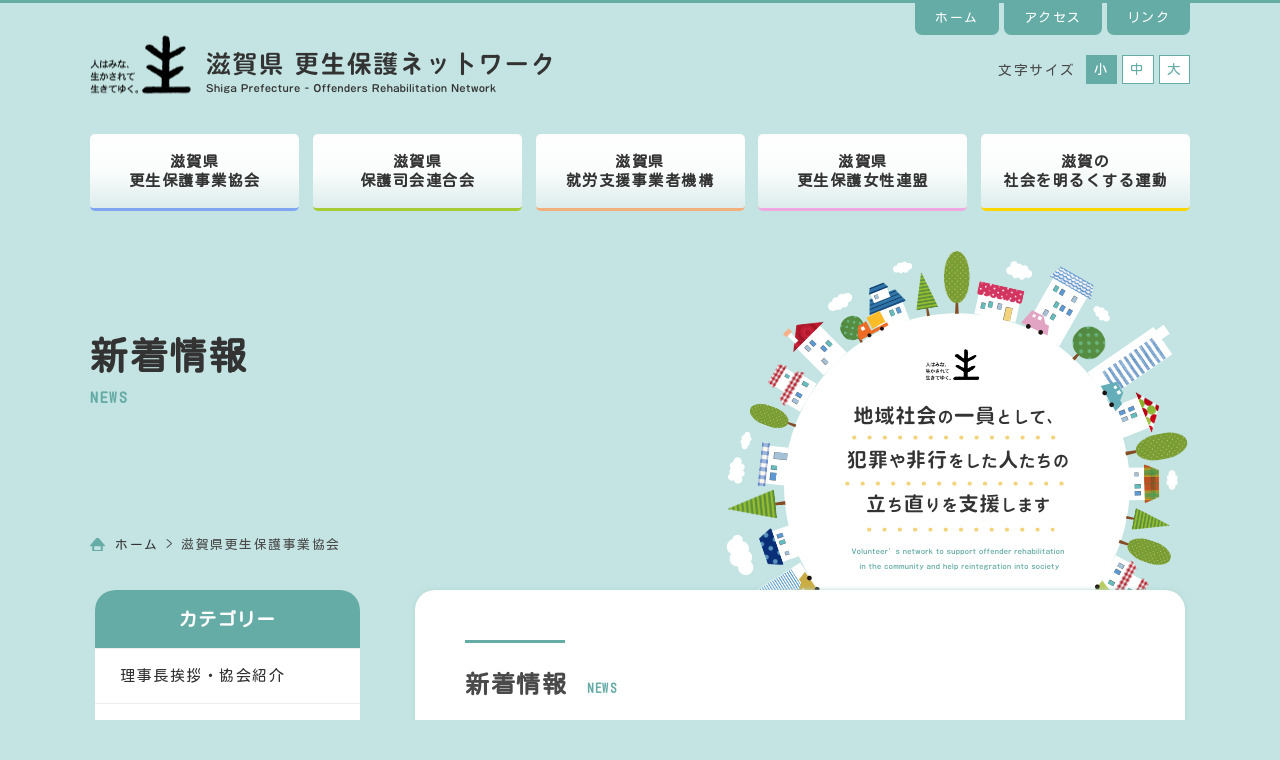

--- FILE ---
content_type: text/html; charset=UTF-8
request_url: https://www.shiga-tachinaori.jp/hogokyoukai-news
body_size: 41506
content:
<!DOCTYPE html>
<html lang="ja" class="no-js">
<head>
<meta charset="UTF-8">
<meta name="viewport" content="width=device-width, initial-scale=1">
<script>(function(html){html.className = html.className.replace(/\bno-js\b/,'js')})(document.documentElement);</script>
<title>滋賀県更生保護事業協会 &#8211; 滋賀県 更生保護ネットワーク</title>
<meta name='robots' content='max-image-preview:large' />
<link rel='dns-prefetch' href='//stats.wp.com' />
<link rel='dns-prefetch' href='//fonts.googleapis.com' />
<link href='https://fonts.gstatic.com' crossorigin rel='preconnect' />
<link rel='preconnect' href='//i0.wp.com' />
<style id='wp-img-auto-sizes-contain-inline-css'>
img:is([sizes=auto i],[sizes^="auto," i]){contain-intrinsic-size:3000px 1500px}
/*# sourceURL=wp-img-auto-sizes-contain-inline-css */
</style>
<style id='wp-block-library-inline-css'>
:root{--wp-block-synced-color:#7a00df;--wp-block-synced-color--rgb:122,0,223;--wp-bound-block-color:var(--wp-block-synced-color);--wp-editor-canvas-background:#ddd;--wp-admin-theme-color:#007cba;--wp-admin-theme-color--rgb:0,124,186;--wp-admin-theme-color-darker-10:#006ba1;--wp-admin-theme-color-darker-10--rgb:0,107,160.5;--wp-admin-theme-color-darker-20:#005a87;--wp-admin-theme-color-darker-20--rgb:0,90,135;--wp-admin-border-width-focus:2px}@media (min-resolution:192dpi){:root{--wp-admin-border-width-focus:1.5px}}.wp-element-button{cursor:pointer}:root .has-very-light-gray-background-color{background-color:#eee}:root .has-very-dark-gray-background-color{background-color:#313131}:root .has-very-light-gray-color{color:#eee}:root .has-very-dark-gray-color{color:#313131}:root .has-vivid-green-cyan-to-vivid-cyan-blue-gradient-background{background:linear-gradient(135deg,#00d084,#0693e3)}:root .has-purple-crush-gradient-background{background:linear-gradient(135deg,#34e2e4,#4721fb 50%,#ab1dfe)}:root .has-hazy-dawn-gradient-background{background:linear-gradient(135deg,#faaca8,#dad0ec)}:root .has-subdued-olive-gradient-background{background:linear-gradient(135deg,#fafae1,#67a671)}:root .has-atomic-cream-gradient-background{background:linear-gradient(135deg,#fdd79a,#004a59)}:root .has-nightshade-gradient-background{background:linear-gradient(135deg,#330968,#31cdcf)}:root .has-midnight-gradient-background{background:linear-gradient(135deg,#020381,#2874fc)}:root{--wp--preset--font-size--normal:16px;--wp--preset--font-size--huge:42px}.has-regular-font-size{font-size:1em}.has-larger-font-size{font-size:2.625em}.has-normal-font-size{font-size:var(--wp--preset--font-size--normal)}.has-huge-font-size{font-size:var(--wp--preset--font-size--huge)}.has-text-align-center{text-align:center}.has-text-align-left{text-align:left}.has-text-align-right{text-align:right}.has-fit-text{white-space:nowrap!important}#end-resizable-editor-section{display:none}.aligncenter{clear:both}.items-justified-left{justify-content:flex-start}.items-justified-center{justify-content:center}.items-justified-right{justify-content:flex-end}.items-justified-space-between{justify-content:space-between}.screen-reader-text{border:0;clip-path:inset(50%);height:1px;margin:-1px;overflow:hidden;padding:0;position:absolute;width:1px;word-wrap:normal!important}.screen-reader-text:focus{background-color:#ddd;clip-path:none;color:#444;display:block;font-size:1em;height:auto;left:5px;line-height:normal;padding:15px 23px 14px;text-decoration:none;top:5px;width:auto;z-index:100000}html :where(.has-border-color){border-style:solid}html :where([style*=border-top-color]){border-top-style:solid}html :where([style*=border-right-color]){border-right-style:solid}html :where([style*=border-bottom-color]){border-bottom-style:solid}html :where([style*=border-left-color]){border-left-style:solid}html :where([style*=border-width]){border-style:solid}html :where([style*=border-top-width]){border-top-style:solid}html :where([style*=border-right-width]){border-right-style:solid}html :where([style*=border-bottom-width]){border-bottom-style:solid}html :where([style*=border-left-width]){border-left-style:solid}html :where(img[class*=wp-image-]){height:auto;max-width:100%}:where(figure){margin:0 0 1em}html :where(.is-position-sticky){--wp-admin--admin-bar--position-offset:var(--wp-admin--admin-bar--height,0px)}@media screen and (max-width:600px){html :where(.is-position-sticky){--wp-admin--admin-bar--position-offset:0px}}

/*# sourceURL=wp-block-library-inline-css */
</style><style id='global-styles-inline-css'>
:root{--wp--preset--aspect-ratio--square: 1;--wp--preset--aspect-ratio--4-3: 4/3;--wp--preset--aspect-ratio--3-4: 3/4;--wp--preset--aspect-ratio--3-2: 3/2;--wp--preset--aspect-ratio--2-3: 2/3;--wp--preset--aspect-ratio--16-9: 16/9;--wp--preset--aspect-ratio--9-16: 9/16;--wp--preset--color--black: #000000;--wp--preset--color--cyan-bluish-gray: #abb8c3;--wp--preset--color--white: #fff;--wp--preset--color--pale-pink: #f78da7;--wp--preset--color--vivid-red: #cf2e2e;--wp--preset--color--luminous-vivid-orange: #ff6900;--wp--preset--color--luminous-vivid-amber: #fcb900;--wp--preset--color--light-green-cyan: #7bdcb5;--wp--preset--color--vivid-green-cyan: #00d084;--wp--preset--color--pale-cyan-blue: #8ed1fc;--wp--preset--color--vivid-cyan-blue: #0693e3;--wp--preset--color--vivid-purple: #9b51e0;--wp--preset--color--dark-gray: #1a1a1a;--wp--preset--color--medium-gray: #686868;--wp--preset--color--light-gray: #e5e5e5;--wp--preset--color--blue-gray: #4d545c;--wp--preset--color--bright-blue: #007acc;--wp--preset--color--light-blue: #9adffd;--wp--preset--color--dark-brown: #402b30;--wp--preset--color--medium-brown: #774e24;--wp--preset--color--dark-red: #640c1f;--wp--preset--color--bright-red: #ff675f;--wp--preset--color--yellow: #ffef8e;--wp--preset--gradient--vivid-cyan-blue-to-vivid-purple: linear-gradient(135deg,rgb(6,147,227) 0%,rgb(155,81,224) 100%);--wp--preset--gradient--light-green-cyan-to-vivid-green-cyan: linear-gradient(135deg,rgb(122,220,180) 0%,rgb(0,208,130) 100%);--wp--preset--gradient--luminous-vivid-amber-to-luminous-vivid-orange: linear-gradient(135deg,rgb(252,185,0) 0%,rgb(255,105,0) 100%);--wp--preset--gradient--luminous-vivid-orange-to-vivid-red: linear-gradient(135deg,rgb(255,105,0) 0%,rgb(207,46,46) 100%);--wp--preset--gradient--very-light-gray-to-cyan-bluish-gray: linear-gradient(135deg,rgb(238,238,238) 0%,rgb(169,184,195) 100%);--wp--preset--gradient--cool-to-warm-spectrum: linear-gradient(135deg,rgb(74,234,220) 0%,rgb(151,120,209) 20%,rgb(207,42,186) 40%,rgb(238,44,130) 60%,rgb(251,105,98) 80%,rgb(254,248,76) 100%);--wp--preset--gradient--blush-light-purple: linear-gradient(135deg,rgb(255,206,236) 0%,rgb(152,150,240) 100%);--wp--preset--gradient--blush-bordeaux: linear-gradient(135deg,rgb(254,205,165) 0%,rgb(254,45,45) 50%,rgb(107,0,62) 100%);--wp--preset--gradient--luminous-dusk: linear-gradient(135deg,rgb(255,203,112) 0%,rgb(199,81,192) 50%,rgb(65,88,208) 100%);--wp--preset--gradient--pale-ocean: linear-gradient(135deg,rgb(255,245,203) 0%,rgb(182,227,212) 50%,rgb(51,167,181) 100%);--wp--preset--gradient--electric-grass: linear-gradient(135deg,rgb(202,248,128) 0%,rgb(113,206,126) 100%);--wp--preset--gradient--midnight: linear-gradient(135deg,rgb(2,3,129) 0%,rgb(40,116,252) 100%);--wp--preset--font-size--small: 13px;--wp--preset--font-size--medium: 20px;--wp--preset--font-size--large: 36px;--wp--preset--font-size--x-large: 42px;--wp--preset--spacing--20: 0.44rem;--wp--preset--spacing--30: 0.67rem;--wp--preset--spacing--40: 1rem;--wp--preset--spacing--50: 1.5rem;--wp--preset--spacing--60: 2.25rem;--wp--preset--spacing--70: 3.38rem;--wp--preset--spacing--80: 5.06rem;--wp--preset--shadow--natural: 6px 6px 9px rgba(0, 0, 0, 0.2);--wp--preset--shadow--deep: 12px 12px 50px rgba(0, 0, 0, 0.4);--wp--preset--shadow--sharp: 6px 6px 0px rgba(0, 0, 0, 0.2);--wp--preset--shadow--outlined: 6px 6px 0px -3px rgb(255, 255, 255), 6px 6px rgb(0, 0, 0);--wp--preset--shadow--crisp: 6px 6px 0px rgb(0, 0, 0);}:where(.is-layout-flex){gap: 0.5em;}:where(.is-layout-grid){gap: 0.5em;}body .is-layout-flex{display: flex;}.is-layout-flex{flex-wrap: wrap;align-items: center;}.is-layout-flex > :is(*, div){margin: 0;}body .is-layout-grid{display: grid;}.is-layout-grid > :is(*, div){margin: 0;}:where(.wp-block-columns.is-layout-flex){gap: 2em;}:where(.wp-block-columns.is-layout-grid){gap: 2em;}:where(.wp-block-post-template.is-layout-flex){gap: 1.25em;}:where(.wp-block-post-template.is-layout-grid){gap: 1.25em;}.has-black-color{color: var(--wp--preset--color--black) !important;}.has-cyan-bluish-gray-color{color: var(--wp--preset--color--cyan-bluish-gray) !important;}.has-white-color{color: var(--wp--preset--color--white) !important;}.has-pale-pink-color{color: var(--wp--preset--color--pale-pink) !important;}.has-vivid-red-color{color: var(--wp--preset--color--vivid-red) !important;}.has-luminous-vivid-orange-color{color: var(--wp--preset--color--luminous-vivid-orange) !important;}.has-luminous-vivid-amber-color{color: var(--wp--preset--color--luminous-vivid-amber) !important;}.has-light-green-cyan-color{color: var(--wp--preset--color--light-green-cyan) !important;}.has-vivid-green-cyan-color{color: var(--wp--preset--color--vivid-green-cyan) !important;}.has-pale-cyan-blue-color{color: var(--wp--preset--color--pale-cyan-blue) !important;}.has-vivid-cyan-blue-color{color: var(--wp--preset--color--vivid-cyan-blue) !important;}.has-vivid-purple-color{color: var(--wp--preset--color--vivid-purple) !important;}.has-black-background-color{background-color: var(--wp--preset--color--black) !important;}.has-cyan-bluish-gray-background-color{background-color: var(--wp--preset--color--cyan-bluish-gray) !important;}.has-white-background-color{background-color: var(--wp--preset--color--white) !important;}.has-pale-pink-background-color{background-color: var(--wp--preset--color--pale-pink) !important;}.has-vivid-red-background-color{background-color: var(--wp--preset--color--vivid-red) !important;}.has-luminous-vivid-orange-background-color{background-color: var(--wp--preset--color--luminous-vivid-orange) !important;}.has-luminous-vivid-amber-background-color{background-color: var(--wp--preset--color--luminous-vivid-amber) !important;}.has-light-green-cyan-background-color{background-color: var(--wp--preset--color--light-green-cyan) !important;}.has-vivid-green-cyan-background-color{background-color: var(--wp--preset--color--vivid-green-cyan) !important;}.has-pale-cyan-blue-background-color{background-color: var(--wp--preset--color--pale-cyan-blue) !important;}.has-vivid-cyan-blue-background-color{background-color: var(--wp--preset--color--vivid-cyan-blue) !important;}.has-vivid-purple-background-color{background-color: var(--wp--preset--color--vivid-purple) !important;}.has-black-border-color{border-color: var(--wp--preset--color--black) !important;}.has-cyan-bluish-gray-border-color{border-color: var(--wp--preset--color--cyan-bluish-gray) !important;}.has-white-border-color{border-color: var(--wp--preset--color--white) !important;}.has-pale-pink-border-color{border-color: var(--wp--preset--color--pale-pink) !important;}.has-vivid-red-border-color{border-color: var(--wp--preset--color--vivid-red) !important;}.has-luminous-vivid-orange-border-color{border-color: var(--wp--preset--color--luminous-vivid-orange) !important;}.has-luminous-vivid-amber-border-color{border-color: var(--wp--preset--color--luminous-vivid-amber) !important;}.has-light-green-cyan-border-color{border-color: var(--wp--preset--color--light-green-cyan) !important;}.has-vivid-green-cyan-border-color{border-color: var(--wp--preset--color--vivid-green-cyan) !important;}.has-pale-cyan-blue-border-color{border-color: var(--wp--preset--color--pale-cyan-blue) !important;}.has-vivid-cyan-blue-border-color{border-color: var(--wp--preset--color--vivid-cyan-blue) !important;}.has-vivid-purple-border-color{border-color: var(--wp--preset--color--vivid-purple) !important;}.has-vivid-cyan-blue-to-vivid-purple-gradient-background{background: var(--wp--preset--gradient--vivid-cyan-blue-to-vivid-purple) !important;}.has-light-green-cyan-to-vivid-green-cyan-gradient-background{background: var(--wp--preset--gradient--light-green-cyan-to-vivid-green-cyan) !important;}.has-luminous-vivid-amber-to-luminous-vivid-orange-gradient-background{background: var(--wp--preset--gradient--luminous-vivid-amber-to-luminous-vivid-orange) !important;}.has-luminous-vivid-orange-to-vivid-red-gradient-background{background: var(--wp--preset--gradient--luminous-vivid-orange-to-vivid-red) !important;}.has-very-light-gray-to-cyan-bluish-gray-gradient-background{background: var(--wp--preset--gradient--very-light-gray-to-cyan-bluish-gray) !important;}.has-cool-to-warm-spectrum-gradient-background{background: var(--wp--preset--gradient--cool-to-warm-spectrum) !important;}.has-blush-light-purple-gradient-background{background: var(--wp--preset--gradient--blush-light-purple) !important;}.has-blush-bordeaux-gradient-background{background: var(--wp--preset--gradient--blush-bordeaux) !important;}.has-luminous-dusk-gradient-background{background: var(--wp--preset--gradient--luminous-dusk) !important;}.has-pale-ocean-gradient-background{background: var(--wp--preset--gradient--pale-ocean) !important;}.has-electric-grass-gradient-background{background: var(--wp--preset--gradient--electric-grass) !important;}.has-midnight-gradient-background{background: var(--wp--preset--gradient--midnight) !important;}.has-small-font-size{font-size: var(--wp--preset--font-size--small) !important;}.has-medium-font-size{font-size: var(--wp--preset--font-size--medium) !important;}.has-large-font-size{font-size: var(--wp--preset--font-size--large) !important;}.has-x-large-font-size{font-size: var(--wp--preset--font-size--x-large) !important;}
/*# sourceURL=global-styles-inline-css */
</style>

<style id='classic-theme-styles-inline-css'>
/*! This file is auto-generated */
.wp-block-button__link{color:#fff;background-color:#32373c;border-radius:9999px;box-shadow:none;text-decoration:none;padding:calc(.667em + 2px) calc(1.333em + 2px);font-size:1.125em}.wp-block-file__button{background:#32373c;color:#fff;text-decoration:none}
/*# sourceURL=/wp-includes/css/classic-themes.min.css */
</style>
<link rel='stylesheet' id='twentysixteen-fonts-css' href='https://fonts.googleapis.com/css?family=Merriweather%3A400%2C700%2C900%2C400italic%2C700italic%2C900italic%7CMontserrat%3A400%2C700%7CInconsolata%3A400&#038;subset=latin%2Clatin-ext&#038;display=fallback' media='all' />
<link rel='stylesheet' id='genericons-css' href='https://www.shiga-tachinaori.jp/wp-content/plugins/jetpack/_inc/genericons/genericons/genericons.css?ver=3.1' media='all' />
<link rel='stylesheet' id='twentysixteen-style-css' href='https://www.shiga-tachinaori.jp/wp-content/themes/tachinaori/style.css?ver=20201208' media='all' />
<link rel='stylesheet' id='twentysixteen-block-style-css' href='https://www.shiga-tachinaori.jp/wp-content/themes/tachinaori/css/blocks.css?ver=20190102' media='all' />
<script src="https://www.shiga-tachinaori.jp/wp-includes/js/jquery/jquery.min.js?ver=3.7.1" id="jquery-core-js"></script>
<script src="https://www.shiga-tachinaori.jp/wp-includes/js/jquery/jquery-migrate.min.js?ver=3.4.1" id="jquery-migrate-js"></script>
	<style>img#wpstats{display:none}</style>
		<meta name="keywords" content="滋賀県,更生保護ネットワーク,更生保護事業協会,保護司会連合会,就労支援事業者機構,更生保護女性連盟">
<meta name="description" content="滋賀県 更生保護ネットワークは、矯正施設に収容されている人の仮釈放等に関する事務及び仮釈放になった人、保護観察付き執行猶予になった人、保護観察に付された少年等の保護観察に関する事務を行うほか、恩赦や犯罪予防活動に関する事務などを行っています。">
<link rel="shortcut icon" href="https://www.shiga-tachinaori.jp/favicon.ico">
<!--/CSS/-->
<link href="https://www.shiga-tachinaori.jp/css/default.css" rel="stylesheet" type="text/css">
<link href="https://www.shiga-tachinaori.jp/css/common.css" rel="stylesheet" type="text/css">
<!--/JS/-->
<script type="text/javascript" src="https://www.shiga-tachinaori.jp/js/jquery.js"></script>
<!--/pagetop/-->
<script type="text/javascript" src="https://www.shiga-tachinaori.jp/js/common.js"></script>
<!--/mmenu/-->
<link href="https://www.shiga-tachinaori.jp/css/jquery.mmenu.all.css" type="text/css" rel="stylesheet" />
<script src="https://www.shiga-tachinaori.jp/js/jquery.mmenu.min.all.js" type="text/javascript"></script>
<script type="text/javascript">
         jQuery(document).ready(function( $ ) {
            $("#my-menu").mmenu({
               "extensions": [
                  "border-full",
                  "effect-zoom-menu",
                  "effect-zoom-panels",
                  "pageshadow",
                  "theme-dark"
               ],
               "offCanvas": {
                  "position": "right"
               },
               "autoHeight": true,
               "counters": true,
               "iconPanels": true,
               "navbars": [
                  {
                     "position": "top",
                     "content": [
                        "prev",
                        "title",
                        "close"
                     ]
                  }
               ]
            });
         });
</script>
<script type="text/javascript">
	$(function(){
		var loader = $('.loading');
		//ページの読み込みが完了したらアニメーションを非表示
		$(window).on('load',function(){
			loader.fadeOut();
		});
		//ページの読み込みが完了してなくても3秒後にアニメーションを非表示にする
		setTimeout(function(){
			loader.fadeOut();
		},2000);
	});
</script>
<link href="https://use.fontawesome.com/releases/v5.6.1/css/all.css" rel="stylesheet">
<link rel="preconnect" href="https://fonts.googleapis.com">
<link rel="preconnect" href="https://fonts.gstatic.com" crossorigin>
<link href="https://fonts.googleapis.com/css2?family=Kosugi+Maru&display=swap" rel="stylesheet">
<!-- Global site tag (gtag.js) - Google Analytics -->
<script async src="https://www.googletagmanager.com/gtag/js?id=G-E7YE17DREX"></script>
<script>
  window.dataLayer = window.dataLayer || [];
  function gtag(){dataLayer.push(arguments);}
  gtag('js', new Date());

  gtag('config', 'G-E7YE17DREX');
</script>
</head>

<!--body id="society-news" class="archive category category-hogokyoukai-news category-7 wp-embed-responsive wp-theme-tachinaori hfeed"-->
	
<body id="other" class="archive category category-hogokyoukai-news category-7 wp-embed-responsive wp-theme-tachinaori hfeed">
		
<div class="loading">
	<i class="fa fa-cog fa-spin fa-3x fa-fw" style="color:#34a291;"></i>
</div>

<div id="wrap">
<div id="layout">

<header>
    <div id="header" class="width">
		<div id="header_top" class="clearfix">
			<ul>
				<li><a href="https://www.shiga-tachinaori.jp/">ホーム</a></li>
				<li><a href="https://www.shiga-tachinaori.jp/access/">アクセス</a></li>
				<li><a href="https://www.shiga-tachinaori.jp/link/">リンク</a></li>
			</ul>
		</div><!--/clearfix/-->
		<div class="clearfix">
			<div id="header_left">
				<div><a href="https://www.shiga-tachinaori.jp/"><img src="https://www.shiga-tachinaori.jp/img/header/logo.png" alt="滋賀県更生保護ネットワーク"/></a></div>
			</div><!--/header_left/-->
			<div id="header_right" class="clearfix">
				<div id="fontSize">
					<ul class="clearfix">
						<li>文字サイズ</li>
						<li class="small current">小</li>
						<li class="medium">中</li>
						<li class="large">大</li>
					</ul>
				</div>
			</div><!--/header_right/-->
			<div id="menu_btn"><a href="#my-menu"><img src="https://www.shiga-tachinaori.jp/img/common/menu.svg" alt="MENU"/></a></div>
		</div><!--/clearfix/-->
    </div><!--/header/-->
</header>

<nav>
    <div id="navi">
		<div class="width clearfix">
			<ul>
				<li><a href="https://www.shiga-tachinaori.jp/hogokyoukai/" id="cat-nav-1">滋賀県<br>更生保護事業協会</a></li>
				<li><a href="https://www.shiga-tachinaori.jp/hogoshi/" id="cat-nav-2">滋賀県<br>保護司会連合会</a></li>
				<li><a href="https://www.shiga-tachinaori.jp/shuroshien/" id="cat-nav-3">滋賀県<br>就労支援事業者機構</a></li>
				<li><a href="https://www.shiga-tachinaori.jp/hogojyosei/" id="cat-nav-4">滋賀県<br>更生保護女性連盟</a></li>
				<li><a href="https://www.shiga-tachinaori.jp/society/" id="cat-nav-5">滋賀の<br>社会を明るくする運動</a></li>
			</ul>
	    </div><!--/width/-->
    </div><!--/navi/-->
</nav>

<div id="prt_main">
	<div class="width">
		<div id="prt_main_bg">
        	<h1>新着情報<span>NEWS</span>
						</h1>
		</div><!--/prt_main_bg/-->
		<div id="list_navi">
        	<div>
			<span><a href="https://www.shiga-tachinaori.jp">ホーム</a></span> &gt; 滋賀県更生保護事業協会			</div>
		</div><!--/list_navi/-->
	</div><!--/width/-->
</div><!--/prt_main/-->

<div id="container" class="width clearfix">

	<div id="content">

		
			<h1>新着情報<span>NEWS</span></h1>
			<!--div class="page-header">
				<h1 class="page-title">滋賀県更生保護事業協会</h1>			</div--><!-- .page-header -->

			
<section id="post-1116" class="post-1116 post type-post status-publish format-standard hentry category-other category-society-news category-hogoshi-news category-shuroshien-news category-hogokyoukai-news">
	<div class="entry-header">
		
		<h2 class="entry-title"><a href="https://www.shiga-tachinaori.jp/other/1116" rel="bookmark">機関紙「更生保護びわこ第１３４号」</a></h2>	</div><!-- .entry-header -->

	
	
	<div class="entry-content">
		<p><a href="https://www.shiga-tachinaori.jp/wp-content/uploads/2026/01/機関紙「更生保護びわこ第１３４号」-1.pdf">機関紙「更生保護びわこ第１３４号」</a></p>
	</div><!-- .entry-content -->

	<div class="entry-footer">
		<span class="byline"><span class="author vcard"><span class="screen-reader-text">投稿者 </span> <a class="url fn n" href="https://www.shiga-tachinaori.jp/author/kouseihogo">kouseihogo</a></span></span><span class="posted-on"><span class="screen-reader-text">投稿日: </span><a href="https://www.shiga-tachinaori.jp/other/1116" rel="bookmark"><time class="entry-date published" datetime="2026-01-05T14:07:07+09:00">2026年1月5日</time><time class="updated" datetime="2026-01-05T14:13:57+09:00">2026年1月5日</time></a></span><span class="cat-links"><span class="screen-reader-text">カテゴリー </span><a href="https://www.shiga-tachinaori.jp/other" rel="category tag">その他</a>, <a href="https://www.shiga-tachinaori.jp/society-news" rel="category tag">滋賀の社会を明るくする運動</a>, <a href="https://www.shiga-tachinaori.jp/hogoshi-news" rel="category tag">滋賀県保護司会連合会</a>, <a href="https://www.shiga-tachinaori.jp/shuroshien-news" rel="category tag">滋賀県就労支援事業者機構</a>, <a href="https://www.shiga-tachinaori.jp/hogokyoukai-news" rel="category tag">滋賀県更生保護事業協会</a></span>			</div><!-- .entry-footer -->
</section><!-- #post-1116 -->

<section id="post-659" class="post-659 post type-post status-publish format-standard hentry category-hogoshi-news category-hogokyoukai-news">
	<div class="entry-header">
		
		<h2 class="entry-title"><a href="https://www.shiga-tachinaori.jp/hogoshi-news/659" rel="bookmark">機関紙「更生保護びわこ１３３号」</a></h2>	</div><!-- .entry-header -->

	
	
	<div class="entry-content">
		<p><a href="https://www.shiga-tachinaori.jp/wp-content/uploads/2025/07/機関紙「更生保護びわこ第１３３号」.pdf">機関紙「更生保護びわこ第１３３号」</a><a href="https://www.shiga-tachinaori.jp/wp-content/uploads/2024/07/機関紙「更生保護びわこ１３１号」.pdf"></a></p>
<p>&nbsp;</p>
	</div><!-- .entry-content -->

	<div class="entry-footer">
		<span class="byline"><span class="author vcard"><span class="screen-reader-text">投稿者 </span> <a class="url fn n" href="https://www.shiga-tachinaori.jp/author/kouseihogo">kouseihogo</a></span></span><span class="posted-on"><span class="screen-reader-text">投稿日: </span><a href="https://www.shiga-tachinaori.jp/hogoshi-news/659" rel="bookmark"><time class="entry-date published" datetime="2025-07-03T16:09:41+09:00">2025年7月3日</time><time class="updated" datetime="2025-07-03T16:15:43+09:00">2025年7月3日</time></a></span><span class="cat-links"><span class="screen-reader-text">カテゴリー </span><a href="https://www.shiga-tachinaori.jp/hogoshi-news" rel="category tag">滋賀県保護司会連合会</a>, <a href="https://www.shiga-tachinaori.jp/hogokyoukai-news" rel="category tag">滋賀県更生保護事業協会</a></span>			</div><!-- .entry-footer -->
</section><!-- #post-659 -->

<section id="post-678" class="post-678 post type-post status-publish format-standard hentry category-hogokyoukai-news">
	<div class="entry-header">
		
		<h2 class="entry-title"><a href="https://www.shiga-tachinaori.jp/hogokyoukai-news/678" rel="bookmark">休眠預金活用事業（１９年度事業）事後評価報告書</a></h2>	</div><!-- .entry-header -->

	
	
	<div class="entry-content">
		<p><a href="https://www.shiga-tachinaori.jp/wp-content/uploads/2023/08/休眠19年度事業【滋賀県更生保護事業協会】事後評価報告書圧縮版.pdf">休眠19年度事業【滋賀県更生保護事業協会】事後評価報告書(圧縮版)</a></p>
	</div><!-- .entry-content -->

	<div class="entry-footer">
		<span class="byline"><span class="author vcard"><span class="screen-reader-text">投稿者 </span> <a class="url fn n" href="https://www.shiga-tachinaori.jp/author/kouseihogo">kouseihogo</a></span></span><span class="posted-on"><span class="screen-reader-text">投稿日: </span><a href="https://www.shiga-tachinaori.jp/hogokyoukai-news/678" rel="bookmark"><time class="entry-date published updated" datetime="2023-08-01T11:41:18+09:00">2023年8月1日</time></a></span><span class="cat-links"><span class="screen-reader-text">カテゴリー </span><a href="https://www.shiga-tachinaori.jp/hogokyoukai-news" rel="category tag">滋賀県更生保護事業協会</a></span>			</div><!-- .entry-footer -->
</section><!-- #post-678 -->

<section id="post-585" class="post-585 post type-post status-publish format-standard hentry category-hogoshi-news category-hogokyoukai-news">
	<div class="entry-header">
		
		<h2 class="entry-title"><a href="https://www.shiga-tachinaori.jp/hogoshi-news/585" rel="bookmark">2022年度 保護司の意識に関するアンケート結果</a></h2>	</div><!-- .entry-header -->

	
	
	<div class="entry-content">
		<p><a href="https://www.shiga-tachinaori.jp/wp-content/uploads/2023/01/2022年度保護司アンケート報告.pdf">2022年度保護司アンケート報告</a></p>
	</div><!-- .entry-content -->

	<div class="entry-footer">
		<span class="byline"><span class="author vcard"><span class="screen-reader-text">投稿者 </span> <a class="url fn n" href="https://www.shiga-tachinaori.jp/author/kouseihogo">kouseihogo</a></span></span><span class="posted-on"><span class="screen-reader-text">投稿日: </span><a href="https://www.shiga-tachinaori.jp/hogoshi-news/585" rel="bookmark"><time class="entry-date published updated" datetime="2023-01-19T13:50:15+09:00">2023年1月19日</time></a></span><span class="cat-links"><span class="screen-reader-text">カテゴリー </span><a href="https://www.shiga-tachinaori.jp/hogoshi-news" rel="category tag">滋賀県保護司会連合会</a>, <a href="https://www.shiga-tachinaori.jp/hogokyoukai-news" rel="category tag">滋賀県更生保護事業協会</a></span>			</div><!-- .entry-footer -->
</section><!-- #post-585 -->

<section id="post-486" class="post-486 post type-post status-publish format-standard hentry category-pickup category-hogokyoukai-news">
	<div class="entry-header">
		
		<h2 class="entry-title"><a href="https://www.shiga-tachinaori.jp/hogokyoukai-news/486" rel="bookmark">ホームページをリニューアルしました</a></h2>	</div><!-- .entry-header -->

	
	
	<div class="entry-content">
		<p><img data-recalc-dims="1" loading="lazy" decoding="async" src="https://i0.wp.com/www.shiga-tachinaori.jp/wp-content/uploads/2022/10/24797431_m.jpg?resize=520%2C293&#038;ssl=1" alt="秋写真" width="520" height="293" class="alignnone wp-image-498" srcset="https://i0.wp.com/www.shiga-tachinaori.jp/wp-content/uploads/2022/10/24797431_m.jpg?resize=300%2C169&amp;ssl=1 300w, https://i0.wp.com/www.shiga-tachinaori.jp/wp-content/uploads/2022/10/24797431_m.jpg?resize=1024%2C577&amp;ssl=1 1024w, https://i0.wp.com/www.shiga-tachinaori.jp/wp-content/uploads/2022/10/24797431_m.jpg?resize=768%2C432&amp;ssl=1 768w, https://i0.wp.com/www.shiga-tachinaori.jp/wp-content/uploads/2022/10/24797431_m.jpg?resize=1536%2C865&amp;ssl=1 1536w, https://i0.wp.com/www.shiga-tachinaori.jp/wp-content/uploads/2022/10/24797431_m.jpg?resize=1200%2C676&amp;ssl=1 1200w, https://i0.wp.com/www.shiga-tachinaori.jp/wp-content/uploads/2022/10/24797431_m.jpg?w=1920&amp;ssl=1 1920w, https://i0.wp.com/www.shiga-tachinaori.jp/wp-content/uploads/2022/10/24797431_m.jpg?w=1680&amp;ssl=1 1680w" sizes="auto, (max-width: 520px) 85vw, 520px" /></p>
<p>お立ち寄りくださりありがとうございます。滋賀県更生保護事業協会事務局です。<br />
この度、ホームページをリニューアルしました。</p>
<p>滋賀県における更生保護、立ち直りのより良い支援をすすめるために、活用したいと思います。<br />
（親しみやすいデザインを意識して制作しましたが、いかがでしょうか。）</p>
<p>各団体の活動内容もそれぞれ見て頂けるようになっておりますので、ぜひ御覧くださいませ。</p>
<p>■青いページ……更生保護事業協会<br />
■緑のページ……保護司会連合会<br />
■オレンジのページ……就労支援事業者機構<br />
■桜色のページ……更生保護女性連盟<br />
■黄色のページ……滋賀の社会を明るくする運動</p>
<p>それでは、今後ともよろしくお願い致します。</p>
	</div><!-- .entry-content -->

	<div class="entry-footer">
		<span class="byline"><span class="author vcard"><span class="screen-reader-text">投稿者 </span> <a class="url fn n" href="https://www.shiga-tachinaori.jp/author/kouseihogo">kouseihogo</a></span></span><span class="posted-on"><span class="screen-reader-text">投稿日: </span><a href="https://www.shiga-tachinaori.jp/hogokyoukai-news/486" rel="bookmark"><time class="entry-date published" datetime="2022-09-27T16:20:33+09:00">2022年9月27日</time><time class="updated" datetime="2022-10-12T11:03:18+09:00">2022年10月12日</time></a></span><span class="cat-links"><span class="screen-reader-text">カテゴリー </span><a href="https://www.shiga-tachinaori.jp/pickup" rel="category tag">ピックアップ</a>, <a href="https://www.shiga-tachinaori.jp/hogokyoukai-news" rel="category tag">滋賀県更生保護事業協会</a></span>			</div><!-- .entry-footer -->
</section><!-- #post-486 -->
		
		<!--/ ページネーション-->

	</div><!--/content/-->


	<div id="sidebar">
	<aside id="secondary" class="sidebar widget-area">
		<div class="sidebar_main"><div id="nav_menu-8" class="widget widget_nav_menu"><h3 class="widget-title">カテゴリー</h3><nav class="menu-%e6%bb%8b%e8%b3%80%e7%9c%8c%e6%9b%b4%e7%94%9f%e4%bf%9d%e8%ad%b7%e4%ba%8b%e6%a5%ad%e5%8d%94%e4%bc%9a-container" aria-label="カテゴリー"><ul id="menu-%e6%bb%8b%e8%b3%80%e7%9c%8c%e6%9b%b4%e7%94%9f%e4%bf%9d%e8%ad%b7%e4%ba%8b%e6%a5%ad%e5%8d%94%e4%bc%9a" class="menu"><li id="menu-item-457" class="side-cat01-0 menu-item menu-item-type-post_type menu-item-object-page menu-item-457"><a href="https://www.shiga-tachinaori.jp/hogokyoukai">理事長挨拶・協会紹介</a></li>
<li id="menu-item-445" class="side-cat01-1 menu-item menu-item-type-post_type menu-item-object-page menu-item-445"><a href="https://www.shiga-tachinaori.jp/hogokyoukai/hogokyoukai-project">滋賀の再犯防止推進事業</a></li>
<li id="menu-item-447" class="side-cat01-2 menu-item menu-item-type-post_type menu-item-object-page menu-item-447"><a href="https://www.shiga-tachinaori.jp/hogokyoukai/hogokyoukai-magazine">広報紙びわこ</a></li>
<li id="menu-item-448" class="side-cat01-3 menu-item menu-item-type-post_type menu-item-object-page menu-item-448"><a href="https://www.shiga-tachinaori.jp/hogokyoukai/hogokyoukai-management">業務・財務関連資料</a></li>
<li id="menu-item-446" class="side-cat01-4 menu-item menu-item-type-post_type menu-item-object-page menu-item-446"><a href="https://www.shiga-tachinaori.jp/hogokyoukai/hogokyoukai-documents">資料</a></li>
<li id="menu-item-480" class="side-cat01-5 menu-item menu-item-type-taxonomy menu-item-object-category current-menu-item menu-item-480"><a href="https://www.shiga-tachinaori.jp/hogokyoukai-news" aria-current="page">新着情報</a></li>
<li id="menu-item-449" class="side-cat01-6 menu-item menu-item-type-post_type menu-item-object-page menu-item-449"><a href="https://www.shiga-tachinaori.jp/hogokyoukai/hogokyoukai-member">賛助会員募集・寄附</a></li>
<li id="menu-item-304" class="side-link menu-item menu-item-type-custom menu-item-object-custom menu-item-304"><a target="_blank" href="https://www.kouseihogo-net.jp/hogokyoukai/index.html">日本更生保護協会</a></li>
<li id="menu-item-427" class="side-link menu-item menu-item-type-custom menu-item-object-custom menu-item-427"><a target="_blank" href="https://www.kouseihogo-net.jp/hogohoujin/index.html">全国更生保護法人連盟</a></li>
<li id="menu-item-428" class="side-link menu-item menu-item-type-custom menu-item-object-custom menu-item-428"><a target="_blank" href="http://bbs-japan.org/">日本BBS連盟</a></li>
<li id="menu-item-431" class="side-link menu-item menu-item-type-custom menu-item-object-custom menu-item-431"><a target="_blank" href="https://www.pref.shiga.lg.jp/kensei/gaiyou/soshiki/kenkouiryoufukushibu/kenkoufukushiseisakuka/">滋賀県 健康福祉政策課</a></li>
<li id="menu-item-432" class="side-link menu-item menu-item-type-custom menu-item-object-custom menu-item-432"><a target="_blank" href="https://www.moj.go.jp/hogo1/kouseihogoshinkou/hogo02_00053.html">更生保護サポートセンター</a></li>
<li id="menu-item-433" class="side-link menu-item menu-item-type-custom menu-item-object-custom menu-item-433"><a target="_blank" href="https://www.moj.go.jp/hogo1/soumu/hogo_index.html">法務省保護局</a></li>
<li id="menu-item-434" class="side-link menu-item menu-item-type-custom menu-item-object-custom menu-item-434"><a target="_blank" href="https://www.moj.go.jp/hogo1/soumu/hogo_k_otsu_otsu.html">大津保護観察所</a></li>
</ul></nav></div></div>	</aside><!-- .sidebar .widget-area -->
	</div><!--/sidebar/-->

</div><!--/container/-->

<footer>
	<div id="footer">
		<div id="footer_navi">
			<div class="width clearfix">
				<ul>
					<li><a href="https://www.shiga-tachinaori.jp/hogokyoukai" id="cat-nav-11">滋賀県<br>更生保護事業協会</a></li>
					<li><a href="https://www.shiga-tachinaori.jp/hogoshi" id="cat-nav-12">滋賀県<br>保護司会連合会</a></li>
					<li><a href="https://www.shiga-tachinaori.jp/shuroshien" id="cat-nav-13">滋賀県<br>就労支援事業者機構</a></li>
					<li><a href="https://www.shiga-tachinaori.jp/hogojyosei" id="cat-nav-14">滋賀県<br>更生保護女性連盟</a></li>
					<li><a href="https://www.shiga-tachinaori.jp/society" id="cat-nav-15">滋賀の<br>社会を明るくする運動</a></li>
				</ul>
			</div><!--/width/-->
		</div><!--/footer_navi/-->
		<div id="footer_main">
			<p><a href="https://www.shiga-tachinaori.jp/"><img src="https://www.shiga-tachinaori.jp/img/header/logo.png" alt="滋賀県更生保護ネットワーク"/></a></p>
			<p>滋賀県更生保護ネットワークセンター<br>
			〒520-0044 滋賀県大津市京町三丁目1-3 逢坂ビル3階<br>
			TEL.077-524-9362 / FAX.077-524-9362</p>
			<p><a href="https://www.kouseihogo-net.jp/" target="_blank"><img src="https://www.shiga-tachinaori.jp/img/footer/kouseihogo-net.png" alt="更生保護ネットワーク"/></a></p>
		</div>

		<address>© 滋賀県更生保護ネットワーク All Rights Reserved.</address>
	</div><!--/footer/-->
</footer>

</div><!--/layout/-->
</div><!--/wrap/-->

<div id="page-top"><a href="#wrap"><img src="https://www.shiga-tachinaori.jp/img/footer/pagetop.png" alt="pagetop"/></a></div>

<div id="my-menu" class="clearfix">
	<ul>
		<li><a href="https://www.shiga-tachinaori.jp/">ホーム</a></li>
		<li><a href="https://www.shiga-tachinaori.jp/hogokyoukai/">滋賀県更生保護事業協会</a>
			<ul>
				<li><a href="https://www.shiga-tachinaori.jp/hogokyoukai/hogokyoukai-project">滋賀の再犯防止推進事業</a></li>
				<li><a href="https://www.shiga-tachinaori.jp/hogokyoukai/hogokyoukai-magazine">広報誌びわこ</a></li>
				<li><a href="https://www.shiga-tachinaori.jp/hogokyoukai/hogokyoukai-management/">業務・財務関連資料</a></li>
				<li><a href="https://www.shiga-tachinaori.jp/hogokyoukai/hogokyoukai-documents">資料</a></li>
				<li><a href="https://www.shiga-tachinaori.jp/hogokyoukai/hogokyoukai-news">新着情報</a></li>
				<li><a href="https://www.shiga-tachinaori.jp/hogokyoukai/hogokyoukai-member">賛助会員募集・寄附</a></li>
			</ul>
		</li>
		<li><a href="https://www.shiga-tachinaori.jp/hogoshi/">滋賀県保護司会連合会</a>
			<ul>
				<li><a href="https://www.shiga-tachinaori.jp/hogoshi/hogoshi-shiga">滋賀県内の保護司会</a></li>
				<li><a href="https://www.shiga-tachinaori.jp/hogokyoukai/hogokyoukai-magazine">広報誌びわこ</a></li>
				<li><a href="https://www.shiga-tachinaori.jp/hogoshi/hogoshi-documents">資料</a></li>
				<li><a href="https://www.shiga-tachinaori.jp/hogoshi/hogoshi-news">新着情報</a></li>
			</ul>
		</li>
		<li><a href="https://www.shiga-tachinaori.jp/shuroshien/">滋賀県就労支援事業者機構</a>
			<ul>
				<li><a href="https://www.shiga-tachinaori.jp/shuroshien/shuroshien-charter/">設立趣旨</a></li>
				<li><a href="https://www.shiga-tachinaori.jp/shuroshien/shuroshien-management/">業務・財務関連資料</a></li>
				<li><a href="https://www.shiga-tachinaori.jp/shuroshien/shuroshien-documents/">資料</a></li>
				<li><a href="https://www.shiga-tachinaori.jp/shuroshien/shuroshien-news/">新着情報</a></li>
				<li><a href="https://www.shiga-tachinaori.jp/shuroshien/shuroshien-member/">会員募集</a></li>
			</ul>
		</li>
		<li><a href="https://www.shiga-tachinaori.jp/hogojyosei/">滋賀県更生保護女性連盟</a>
			<ul>
				<li><a href="https://www.shiga-tachinaori.jp/hogojyosei/hogojyosei-magazine">広報誌におのうみ</a></li>
				<li><a href="https://www.shiga-tachinaori.jp/hogojyosei/hogojyosei-news">新着情報</a></li>
				<li><a href="https://www.shiga-tachinaori.jp/hogojyosei/hogojyosei-documents">資料</a></li>
				<li><a href="https://www.shiga-tachinaori.jp/hogojyosei/hogojyosei-member">会員募集</a></li>
			</ul>
		</li>
		<li><a href="https://www.shiga-tachinaori.jp/society/">滋賀県の社会を明るくする運動</a>
			<ul>
				<li><a href="https://www.shiga-tachinaori.jp/society/society-news">新着情報</a></li>
			</ul>
		</li>
		<li><a href="https://www.shiga-tachinaori.jp/access/">アクセス</a></li>
		<li><a href="https://www.shiga-tachinaori.jp/link/">リンク</a></li>
	</ul>
</div><!--/my-menu/-->
	
<!--/colorbox/-->
<script type="text/javascript" src="https://www.shiga-tachinaori.jp/colorbox/jquery.colorbox.js"></script>
<script type="text/javascript">
$(function() {
	$(".color_box").colorbox({
		iframe:true,
		width:"80%",
		height:"80%",
		opacity: 0.7
	});
});
</script>


<script type="speculationrules">
{"prefetch":[{"source":"document","where":{"and":[{"href_matches":"/*"},{"not":{"href_matches":["/wp-*.php","/wp-admin/*","/wp-content/uploads/*","/wp-content/*","/wp-content/plugins/*","/wp-content/themes/tachinaori/*","/*\\?(.+)"]}},{"not":{"selector_matches":"a[rel~=\"nofollow\"]"}},{"not":{"selector_matches":".no-prefetch, .no-prefetch a"}}]},"eagerness":"conservative"}]}
</script>
<script src="https://www.shiga-tachinaori.jp/wp-content/themes/tachinaori/js/skip-link-focus-fix.js?ver=20170530" id="twentysixteen-skip-link-focus-fix-js"></script>
<script id="twentysixteen-script-js-extra">
var screenReaderText = {"expand":"\u30b5\u30d6\u30e1\u30cb\u30e5\u30fc\u3092\u5c55\u958b","collapse":"\u30b5\u30d6\u30e1\u30cb\u30e5\u30fc\u3092\u9589\u3058\u308b"};
//# sourceURL=twentysixteen-script-js-extra
</script>
<script src="https://www.shiga-tachinaori.jp/wp-content/themes/tachinaori/js/functions.js?ver=20181217" id="twentysixteen-script-js"></script>
<script id="jetpack-stats-js-before">
_stq = window._stq || [];
_stq.push([ "view", {"v":"ext","blog":"210941110","post":"0","tz":"9","srv":"www.shiga-tachinaori.jp","arch_cat":"hogokyoukai-news","arch_results":"5","j":"1:15.4"} ]);
_stq.push([ "clickTrackerInit", "210941110", "0" ]);
//# sourceURL=jetpack-stats-js-before
</script>
<script src="https://stats.wp.com/e-202603.js" id="jetpack-stats-js" defer data-wp-strategy="defer"></script>
</body>
</html>


--- FILE ---
content_type: text/css
request_url: https://www.shiga-tachinaori.jp/wp-content/themes/tachinaori/style.css?ver=20201208
body_size: 68528
content:
/*
Theme Name: Twenty Sixteen
Theme URI: https://wordpress.org/themes/twentysixteen/
Author: the WordPress team
Author URI: https://wordpress.org/
Description: Twenty Sixteen is a modernized take on an ever-popular WordPress layout — the horizontal masthead with an optional right sidebar that works perfectly for blogs and websites. It has custom color options with beautiful default color schemes, a harmonious fluid grid using a mobile-first approach, and impeccable polish in every detail. Twenty Sixteen will make your WordPress look beautiful everywhere.
Version: 1.3
License: GNU General Public License v2 or later
License URI: http://www.gnu.org/licenses/gpl-2.0.html
Tags: one-column, two-columns, right-sidebar, accessibility-ready, custom-background, custom-colors, custom-header, custom-menu, editor-style, featured-images, flexible-header, microformats, post-formats, rtl-language-support, sticky-post, threaded-comments, translation-ready, blog
Text Domain: twentysixteen

This theme, like WordPress, is licensed under the GPL.
Use it to make something cool, have fun, and share what you've learned with others.
*/


/**
* Table of Contents
*
* 1.0 - Normalize
* 2.0 - Genericons
* 3.0 - Typography
* 4.0 - Elements
* 5.0 - Forms
* 6.0 - Navigation
* 6.1 - Links
* 6.2 - Menus
* 7.0 - Accessibility
* 8.0 - Alignments
* 9.0 - Clearings
* 10.0 - Widgets
* 11.0 - Content
* 11.1 - Header
* 11.2 - Posts and pages
* 11.3 - Post Formats
* 11.4 - Comments
* 11.5 - Sidebar
* 11.6 - Footer
* 12.0 - Media
* 12.1 - Captions
* 12.2 - Galleries
* 13.0 - Multisite
* 14.0 - Media Queries
* 14.1 - >= 710px
* 14.2 - >= 783px
* 14.3 - >= 910px
* 14.4 - >= 985px
* 14.5 - >= 1200px
* 15.0 - Print
*/



/**
* 1.0 - Normalize
*
* Normalizing styles have been helped along thanks to the fine work of
* Nicolas Gallagher and Jonathan Neal http://necolas.github.com/normalize.css/
*/

/*
html {
font-family: sans-serif;
-webkit-text-size-adjust: 100%;
-ms-text-size-adjust: 100%;
}
*/

/*
body {
margin: 0;
}
*/

article,
aside,
details,
figcaption,
figure,
footer,
header,
main,
menu,
nav,
section,
summary {
display: block;
}

audio,
canvas,
progress,
video {
display: inline-block;
vertical-align: baseline;
}

audio:not([controls]) {
display: none;
height: 0;
}

[hidden],
template {
display: none;
}

a {
background-color: transparent;
}

abbr[title] {
border-bottom: 1px dotted;
}

b,
strong {
font-weight: 700;
}

small {
font-size: 80%;
}

sub,
sup {
font-size: 75%;
line-height: 0;
position: relative;
vertical-align: baseline;
}

sup {
top: -0.5em;
}

sub {
bottom: -0.25em;
}

img {
border: 0;
}

svg:not(:root) {
overflow: hidden;
}

figure {
margin: 0;
}

hr {
-webkit-box-sizing: content-box;
-moz-box-sizing: content-box;
box-sizing: content-box;
}

code,
kbd,
pre,
samp {
font-size: 1em;
}

/*
button,
input,
optgroup,
select,
textarea {
color: inherit;
font: inherit;
margin: 0;
}


select {
text-transform: none;
}

button {
overflow: visible;
}

button,
input,
select,
textarea {
max-width: 100%;
}

button,
html input[type="button"],
input[type="reset"],
input[type="submit"] {
-webkit-appearance: button;
cursor: pointer;
}

button[disabled],
html input[disabled] {
cursor: default;
opacity: .5;
}

button::-moz-focus-inner,
input::-moz-focus-inner {
border: 0;
padding: 0;
}

input[type="checkbox"],
input[type="radio"] {
-webkit-box-sizing: border-box;
-moz-box-sizing: border-box;
box-sizing: border-box;
margin-right: 0.4375em;
padding: 0;
}

input[type="date"]::-webkit-inner-spin-button,
input[type="date"]::-webkit-outer-spin-button,
input[type="time"]::-webkit-inner-spin-button,
input[type="time"]::-webkit-outer-spin-button,
input[type="datetime-local"]::-webkit-inner-spin-button,
input[type="datetime-local"]::-webkit-outer-spin-button,
input[type="week"]::-webkit-inner-spin-button,
input[type="week"]::-webkit-outer-spin-button,
input[type="month"]::-webkit-inner-spin-button,
input[type="month"]::-webkit-outer-spin-button,
input[type="number"]::-webkit-inner-spin-button,
input[type="number"]::-webkit-outer-spin-button {
height: auto;
}

input[type="search"] {
-webkit-appearance: textfield;
}

input[type="search"]::-webkit-search-cancel-button,
input[type="search"]::-webkit-search-decoration {
-webkit-appearance: none;
}


fieldset {
border: 1px solid #d1d1d1;
margin: 0 0 1.75em;
min-width: inherit;
padding: 0.875em;
}

fieldset > :last-child {
margin-bottom: 0;
}

legend {
border: 0;
padding: 0;
}

textarea {
overflow: auto;
vertical-align: top;
}

optgroup {
font-weight: bold;
}
*/

/**
* 2.0 - Genericons
*/

/*
.menu-item-has-children a:after,
.social-navigation a:before,
.dropdown-toggle:after,
.bypostauthor > article .fn:after,
.comment-reply-title small a:before,
.pagination .prev:before,
.pagination .next:before,
.pagination .nav-links:before,
.pagination .nav-links:after,
.search-submit:before {
-moz-osx-font-smoothing: grayscale;
-webkit-font-smoothing: antialiased;
display: inline-block;
font-family: "Genericons";
font-size: 16px;
font-style: normal;
font-variant: normal;
font-weight: normal;
line-height: 1;
speak: none;
text-align: center;
text-decoration: inherit;
text-transform: none;
vertical-align: top;
}
*/


/**
* 3.0 - Typography
*/

/*
body,
button,
input,
select,
textarea {
color: #1a1a1a;
font-family: Merriweather, Georgia, serif;
font-size: 16px;
font-size: 1rem;
line-height: 1.75;
}

h1,
h2,
h3,
h4,
h5,
h6 {
clear: both;
font-weight: 700;
margin: 0;
text-rendering: optimizeLegibility;
}

p {
margin: 0 0 1.75em;
}

dfn,
cite,
em,
i {
font-style: italic;
}

blockquote {
border: 0 solid #1a1a1a;
border-left-width: 4px;
color: #686868;
font-size: 19px;
font-size: 1.1875rem;
font-style: italic;
line-height: 1.4736842105;
margin: 0 0 1.4736842105em;
overflow: hidden;
padding: 0 0 0 1.263157895em;
}

blockquote,
q {
quotes: none;
}

blockquote:before,
blockquote:after,
q:before,
q:after {
content: "";
}

blockquote p {
margin-bottom: 1.4736842105em;
}

blockquote cite,
blockquote small {
color: #1a1a1a;
display: block;
font-size: 16px;
font-size: 1rem;
line-height: 1.75;
}

blockquote cite:before,
blockquote small:before {
content: "\2014\00a0";
}

blockquote em,
blockquote i,
blockquote cite {
font-style: normal;
}

blockquote strong,
blockquote b {
font-weight: 400;
}

blockquote > :last-child {
margin-bottom: 0;
}
*/

/*
address {
font-style: italic;
margin: 0 0 1.75em;
}
*/

code,
kbd,
tt,
var,
samp,
pre {
font-family: Inconsolata, monospace;
}

pre {
border: 1px solid #d1d1d1;
font-size: 16px;
font-size: 1rem;
line-height: 1.3125;
margin: 0 0 1.75em;
max-width: 100%;
overflow: auto;
padding: 1.75em;
white-space: pre;
white-space: pre-wrap;
word-wrap: break-word;
}

code {
background-color: #d1d1d1;
padding: 0.125em 0.25em;
}

abbr,
acronym {
border-bottom: 1px dotted #d1d1d1;
cursor: help;
}

mark,
ins {
background: #007acc;
color: #fff;
padding: 0.125em 0.25em;
text-decoration: none;
}

big {
font-size: 125%;
}


/**
* 4.0 - Elements
*/

/*
html {
-webkit-box-sizing: border-box;
-moz-box-sizing: border-box;
box-sizing: border-box;
}
*/

/*
*,
*:before,
*:after {
-webkit-box-sizing: inherit;
-moz-box-sizing: inherit;
box-sizing: inherit;
}
*/
/*
body {
background: #1a1a1a;
}

hr {
background-color: #d1d1d1;
border: 0;
height: 1px;
margin: 0 0 1.75em;
}


ul,
ol {
margin: 0 0 1.75em 1.25em;
padding: 0;
}

ul {
list-style: disc;
}

ol {
list-style: decimal;
margin-left: 1.5em;
}

li > ul,
li > ol {
margin-bottom: 0;
}


dl {
margin: 0 0 1.75em;
}

dt {
font-weight: 700;
}

dd {
margin: 0 0 1.75em;
}
*/

img {
height: auto;
/* Make sure images are scaled correctly. */
max-width: 100%;
/* Adhere to container width. */
vertical-align: middle;
}

del {
opacity: 0.8;
}

/*
table,
th,
td {
border: 1px solid #d1d1d1;
}

table {
border-collapse: separate;
border-spacing: 0;
border-width: 1px 0 0 1px;
margin: 0 0 1.75em;
table-layout: fixed;
width: 100%;
}

caption,
th,
td {
font-weight: normal;
text-align: left;
}

th {
border-width: 0 1px 1px 0;
font-weight: 700;
}

td {
border-width: 0 1px 1px 0;
}

th,
td {
padding: 0.4375em;
}
*/

/* Placeholder text color -- selectors need to be separate to work. */
::-webkit-input-placeholder {
color: #686868;
font-family: Montserrat, "Helvetica Neue", sans-serif;
}

:-moz-placeholder {
color: #686868;
font-family: Montserrat, "Helvetica Neue", sans-serif;
}

::-moz-placeholder {
color: #686868;
font-family: Montserrat, "Helvetica Neue", sans-serif;
opacity: 1;
/* Since FF19 lowers the opacity of the placeholder by default */
}

:-ms-input-placeholder {
color: #686868;
font-family: Montserrat, "Helvetica Neue", sans-serif;
}


/**
* 5.0 - Forms
*/

/*
input {
line-height: normal;
}

button,
button[disabled]:hover,
button[disabled]:focus,
input[type="button"],
input[type="button"][disabled]:hover,
input[type="button"][disabled]:focus,
input[type="reset"],
input[type="reset"][disabled]:hover,
input[type="reset"][disabled]:focus,
input[type="submit"],
input[type="submit"][disabled]:hover,
input[type="submit"][disabled]:focus {
background: #1a1a1a;
border: 0;
border-radius: 2px;
color: #fff;
font-family: Montserrat, "Helvetica Neue", sans-serif;
font-weight: 700;
letter-spacing: 0.046875em;
line-height: 1;
padding: 0.84375em 0.875em 0.78125em;
text-transform: uppercase;
}

button:hover,
button:focus,
input[type="button"]:hover,
input[type="button"]:focus,
input[type="reset"]:hover,
input[type="reset"]:focus,
input[type="submit"]:hover,
input[type="submit"]:focus {
background: #007acc;
}

button:focus,
input[type="button"]:focus,
input[type="reset"]:focus,
input[type="submit"]:focus {
outline: thin dotted;
outline-offset: -4px;
}

input[type="date"],
input[type="time"],
input[type="datetime-local"],
input[type="week"],
input[type="month"],
input[type="text"],
input[type="email"],
input[type="url"],
input[type="password"],
input[type="search"],
input[type="tel"],
input[type="number"],
textarea {
background: #f7f7f7;
background-image: -webkit-linear-gradient(rgba(255, 255, 255, 0), rgba(255, 255, 255, 0));
border: 1px solid #d1d1d1;
border-radius: 2px;
color: #686868;
padding: 0.625em 0.4375em;
width: 100%;
}

input[type="date"]:focus,
input[type="time"]:focus,
input[type="datetime-local"]:focus,
input[type="week"]:focus,
input[type="month"]:focus,
input[type="text"]:focus,
input[type="email"]:focus,
input[type="url"]:focus,
input[type="password"]:focus,
input[type="search"]:focus,
input[type="tel"]:focus,
input[type="number"]:focus,
textarea:focus {
background-color: #fff;
border-color: #007acc;
color: #1a1a1a;
outline: 0;
}

.post-password-form {
margin-bottom: 1.75em;
}

.post-password-form label {
color: #686868;
display: block;
font-family: Montserrat, "Helvetica Neue", sans-serif;
font-size: 13px;
font-size: 0.8125rem;
letter-spacing: 0.076923077em;
line-height: 1.6153846154;
margin-bottom: 1.75em;
text-transform: uppercase;
}

.post-password-form input[type="password"] {
margin-top: 0.4375em;
}

.post-password-form > :last-child {
margin-bottom: 0;
}

.search-form {
position: relative;
}

input[type="search"].search-field {
border-radius: 2px 0 0 2px;
width: -webkit-calc(100% - 42px);
width: calc(100% - 42px);
}

.search-submit:before {
content: "\f400";
font-size: 24px;
left: 2px;
line-height: 42px;
position: relative;
width: 40px;
}

.search-submit {
border-radius: 0 2px 2px 0;
bottom: 0;
overflow: hidden;
padding: 0;
position: absolute;
right: 0;
top: 0;
width: 42px;
}
*/

/**
* 6.0 - Navigation
*/

.navigation {
clear:both;
}

/**
* 6.1 - Links
*/


a {
color: #007acc;
text-decoration: none;
}

a:hover,
a:focus,
a:active {
color: #686868;
}

/*
a:focus {
outline: thin dotted;
}
*/

a:hover,
a:active {
outline: 0;
}

.entry-content a,
.entry-summary a,
.taxonomy-description a,
.logged-in-as a,
.comment-content a,
.pingback .comment-body > a,
.textwidget a,
.entry-footer a:hover,
.site-info a:hover {
/*
box-shadow: 0 1px 0 0 currentColor;
*/
}

.entry-content a:hover,
.entry-content a:focus,
.entry-summary a:hover,
.entry-summary a:focus,
.taxonomy-description a:hover,
.taxonomy-description a:focus,
.logged-in-as a:hover,
.logged-in-as a:focus,
.comment-content a:hover,
.comment-content a:focus,
.pingback .comment-body > a:hover,
.pingback .comment-body > a:focus,
.textwidget a:hover,
.textwidget a:focus {
box-shadow: none;
}


/**
* 6.2 - Menus
*/

.site-header-menu {
display: none;
-webkit-flex: 0 1 100%;
-ms-flex: 0 1 100%;
flex: 0 1 100%;
margin: 0.875em 0;
}

.site-header-menu.toggled-on,
.no-js .site-header-menu {
display: block;
}

.main-navigation {
font-family: Montserrat, "Helvetica Neue", sans-serif;
}

/*
.site-footer .main-navigation {
margin-bottom: 1.75em;
}

.main-navigation ul {
list-style: none;
margin: 0;
}

.main-navigation li {
border-top: 1px solid #d1d1d1;
position: relative;
}

.main-navigation a {
color: #1a1a1a;
display: block;
line-height: 1.3125;
outline-offset: -1px;
padding: 0.84375em 0;
}

.main-navigation a:hover,
.main-navigation a:focus {
color: #007acc;
}

.main-navigation .current-menu-item > a,
.main-navigation .current-menu-ancestor > a {
font-weight: 700;
}

.main-navigation ul ul {
display: none;
margin-left: 0.875em;
}

.no-js .main-navigation ul ul {
display: block;
}

.main-navigation ul .toggled-on {
display: block;
}

.main-navigation .primary-menu {
border-bottom: 1px solid #d1d1d1;
}

.main-navigation .menu-item-has-children > a {
margin-right: 56px;
}

.dropdown-toggle {
background-color: transparent;
border: 0;
border-radius: 0;
color: #1a1a1a;
content: "";
height: 48px;
padding: 0;
position: absolute;
right: 0;
text-transform: none;
top: 0;
width: 48px;
}

.dropdown-toggle:after {
border: 0 solid #d1d1d1;
border-left-width: 1px;
content: "\f431";
font-size: 24px;
left: 1px;
position: relative;
width: 48px;
}

.dropdown-toggle:hover,
.dropdown-toggle:focus {
background-color: transparent;
color: #007acc;
}

.dropdown-toggle:focus {
outline: thin dotted;
outline-offset: -1px;
}

.dropdown-toggle:focus:after {
border-color: transparent;
}

.dropdown-toggle.toggled-on:after {
content: "\f432";
}

.site-header .main-navigation + .social-navigation {
margin-top: 1.75em;
}

.site-footer .social-navigation {
margin-bottom: 1.75em;
}

.social-navigation ul {
list-style: none;
margin: 0 0 -0.4375em;
}

.social-navigation li {
float: left;
margin: 0 0.4375em 0.4375em 0;
}

.social-navigation a {
border: 1px solid #d1d1d1;
border-radius: 50%;
color: #1a1a1a;
display: block;
height: 35px;
position: relative;
width: 35px;
}

.social-navigation a:before {
content: "\f415";
height: 33px;
line-height: 33px;
text-align: center;
width: 33px;
}

.social-navigation a:hover:before,
.social-navigation a:focus:before {
color: #007acc;
}

*/

.social-navigation a[href*="codepen.io"]:before {
content: "\f216";
}

.social-navigation a[href*="digg.com"]:before {
content: "\f221";
}

.social-navigation a[href*="dribbble.com"]:before {
content: "\f201";
}

.social-navigation a[href*="dropbox.com"]:before {
content: "\f225";
}

.social-navigation a[href*="facebook.com"]:before {
content: "\f203";
}

.social-navigation a[href*="flickr.com"]:before {
content: "\f211";
}

.social-navigation a[href*="foursquare.com"]:before {
content: "\f226";
}

.social-navigation a[href*="plus.google.com"]:before {
content: "\f206";
}

.social-navigation a[href*="github.com"]:before {
content: "\f200";
}

.social-navigation a[href*="instagram.com"]:before {
content: "\f215";
}

.social-navigation a[href*="linkedin.com"]:before {
content: "\f208";
}

.social-navigation a[href*="path.com"]:before {
content: "\f219";
}

.social-navigation a[href*="pinterest.com"]:before {
content: "\f210";
}

.social-navigation a[href*="getpocket.com"]:before {
content: "\f224";
}

.social-navigation a[href*="polldaddy.com"]:before {
content: "\f217";
}

.social-navigation a[href*="reddit.com"]:before {
content: "\f222";
}

.social-navigation a[href*="skype.com"]:before {
content: "\f220";
}

.social-navigation a[href*="stumbleupon.com"]:before {
content: "\f223";
}

.social-navigation a[href*="tumblr.com"]:before {
content: "\f214";
}

.social-navigation a[href*="twitter.com"]:before {
content: "\f202";
}

.social-navigation a[href*="vimeo.com"]:before {
content: "\f212";
}

.social-navigation a[href*="wordpress.com"]:before,
.social-navigation a[href*="wordpress.org"]:before {
content: "\f205";
}

.social-navigation a[href*="youtube.com"]:before {
content: "\f213";
}

.social-navigation a[href^="mailto:"]:before {
content: "\f410";
}

.social-navigation a[href*="spotify.com"]:before {
content: "\f515";
}

.social-navigation a[href*="twitch.tv"]:before {
content: "\f516";
}

.social-navigation a[href$="/feed/"]:before {
content: "\f413";
}

.post-navigation {
border-top: 4px solid #1a1a1a;
/*
border-bottom: 4px solid #1a1a1a;

*/	clear: both;
font-family: Montserrat, "Helvetica Neue", sans-serif;
margin: 0 7.6923% 3.5em;
}

.post-navigation a {
color: #1a1a1a;
display: block;
padding: 1.75em 0;
}

/*
.post-navigation span {
display: block;
}
*/

.post-navigation .meta-nav {
color: #686868;
font-size: 13px;
font-size: 0.8125rem;
letter-spacing: 0.076923077em;
line-height: 1.6153846154;
margin-bottom: 0.5384615385em;
text-transform: uppercase;
}

.post-navigation .post-title {
display: inline;
font-family: Montserrat, "Helvetica Neue", sans-serif;
/*
font-weight: 700;
font-size: 23px;
font-size: 1.4375rem;
*/
line-height: 1.2173913043;
text-rendering: optimizeLegibility;
}

.post-navigation a:hover .post-title,
.post-navigation a:focus .post-title {
color: #0881CE;
}

/*
.post-navigation div + div {
border-top: 4px solid #1a1a1a;
}
*/

.pagination {
border-top: 4px solid #d6dab7;
/*
font-family: Montserrat, "Helvetica Neue", sans-serif;
font-size: 19px;
font-size: 1.1875rem;
min-height: 56px;
*/
margin: 0 7.6923% 2.947368421em;
position: relative;
}
/*
.pagination:before,
.pagination:after {
background-color: #1a1a1a;
background-color:#9272C9;
background-color:#0881CE;
content: "";
height: 52px;
position: absolute;
top:0;
width: 52px;
z-index: 0;
}

.pagination:before {
right: 0;
}

.pagination:after {
right: 54px;
}

.pagination a:hover,
.pagination a:focus {
color: #1a1a1a;
}

.pagination .nav-links {
padding-right: 0;
position: relative;
}

.nav-previous {
float: left;
width: 50%;
}
.nav-previous span {
float: left;
text-align:left;
}

.nav-next {
float: right;
width: 50%;
}

.nav-next span {
float: right;
text-align:right;
}

.pagination .nav-links:before,
.pagination .nav-links:after {
color: #fff;
font-size: 32px;
line-height: 51px;
opacity: 0.3;
position: absolute;
width: 52px;
z-index: 1;
}


.pagination .nav-links:before {
content: "\f429";
right: -1px;
}


.pagination .nav-links:after {
content: "\f430";
right: 55px;
}
*/

/* reset screen-reader-text */
.pagination .current .screen-reader-text {
position: static !important;
}

.pagination .page-numbers {
display: none;
letter-spacing: 0.013157895em;
line-height: 1;
margin: 0 0.7368421053em 0 -0.7368421053em;
padding: 0.8157894737em 0.7368421053em 0.3947368421em;
text-transform: uppercase;
}

.pagination .current {
display: inline-block;
font-weight: 700;
}

/*
.pagination .prev,
.pagination .next {
background-color: #1a1a1a;
background-color:#9272C9;
background-color:#0881CE;
color: #fff;
display: inline-block;
height: 52px;
margin: 0;
overflow: hidden;
padding: 0;
position: absolute;
top: 0;
width: 52px;
z-index: 2;
}

.pagination .prev:before,
.pagination .next:before {
font-size: 32px;
height: 53px;
line-height: 52px;
position: relative;
width: 53px;
}

.pagination .prev:hover,
.pagination .prev:focus,
.pagination .next:hover,
.pagination .next:focus {
background-color: #007acc;
background-color:#9272C9;
background-color:#0057D5;
color: #fff;
}

.pagination .prev:focus,
.pagination .next:focus {
outline: 0;
}

.pagination .prev {
right: 54px;
}

.pagination .prev:before {
content: "\f430";
left: -1px;
top: -1px;
}

.pagination .next {
right: 0;
}

.pagination .next:before {
content: "\f429";
right: -1px;
top: -1px;
}
*/

.image-navigation,
.comment-navigation {
border-top: 1px solid #d1d1d1;
border-bottom: 1px solid #d1d1d1;
color: #686868;
font-family: Montserrat, "Helvetica Neue", sans-serif;
font-size: 13px;
font-size: 0.8125rem;
line-height: 1.6153846154;
margin: 0 7.6923% 2.1538461538em;
padding: 1.0769230769em 0;
}

.comment-navigation {
margin-right: 0;
margin-left: 0;
}

.comments-title + .comment-navigation {
border-bottom: 0;
margin-bottom: 0;
}

.image-navigation .nav-previous:not(:empty),
.image-navigation .nav-next:not(:empty),
.comment-navigation .nav-previous:not(:empty),
.comment-navigation .nav-next:not(:empty) {
display: inline-block;
}

.image-navigation .nav-previous:not(:empty) + .nav-next:not(:empty):before,
.comment-navigation .nav-previous:not(:empty) + .nav-next:not(:empty):before {
content: "\002f";
display: inline-block;
opacity: 0.7;
padding: 0 0.538461538em;
}


/**
* 7.0 - Accessibility
*/

/* Text meant only for screen readers */


.says,
.screen-reader-text {
/*
clip: rect(1px, 1px, 1px, 1px);
overflow: hidden;
position: absolute !important;
width: 1px;
height: 30px;
word-wrap: normal !important;
padding: 5px 20px;
*/

}


/* must have higher specificity than alternative color schemes inline styles */
.site .skip-link {
background-color: #f1f1f1;
box-shadow: 0 0 1px 1px rgba(0, 0, 0, 0.2);
color: #21759b;
display: block;
font-family: Montserrat, "Helvetica Neue", sans-serif;
font-size: 14px;
font-weight: 700;
left: -9999em;
outline: none;
padding: 15px 23px 14px;
text-decoration: none;
text-transform: none;
top: -9999em;
}

.logged-in .site .skip-link {
box-shadow: 0 0 2px 2px rgba(0, 0, 0, 0.2);
font-family: "Open Sans", sans-serif;
}

.site .skip-link:focus {
clip: auto;
height: auto;
left: 6px;
top: 7px;
width: auto;
z-index: 100000;
}


/**
* 8.0 - Alignments
*/

.alignleft {
float: left;
margin: 0.375em 1.75em 1.75em 0;
}

.alignright {
float: right;
margin: 0.375em 0 1.75em 1.75em;
}

.aligncenter {
clear: both;
display: block;
margin: 0 auto 1.75em;
}

blockquote.alignleft {
margin: 0.3157894737em 1.4736842105em 1.473684211em 0;
}

blockquote.alignright {
margin: 0.3157894737em 0 1.473684211em 1.4736842105em;
}

blockquote.aligncenter {
margin-bottom: 1.473684211em;
}


/**
* 9.0 - Clearings
*/

/*
.clear:before,
.clear:after,
blockquote:before,
blockquote:after,
.entry-content:before,
.entry-content:after,
.entry-summary:before,
.entry-summary:after,
.comment-content:before,
.comment-content:after,
.site-content:before,
.site-content:after,
.site-main > article:before,
.site-main > article:after,
.primary-menu:before,
.primary-menu:after,
.social-links-menu:before,
.social-links-menu:after,
.textwidget:before,
.textwidget:after,
.content-bottom-widgets:before,
.content-bottom-widgets:after {
content: "";
display: table;
}

.clear:after,
blockquote:after,
.entry-content:after,
.entry-summary:after,
.comment-content:after,
.site-content:after,
.site-main > article:after,
.primary-menu:after,
.social-links-menu:after,
.textwidget:after,
.content-bottom-widgets:after {
clear: both;
}
*/

/**
* 10.0 - Widgets
*/

/*
.widget {
border-top: 4px solid #1a1a1a;
margin-bottom: 3.5em;
padding-top: 1.75em;
}

.widget-area > :last-child,
.widget > :last-child {
margin-bottom: 0;
}
*/

/*
.widget .widget-title {
font-family: Montserrat, "Helvetica Neue", sans-serif;
font-size: 16px;
font-size: 1rem;
letter-spacing: 0.046875em;
line-height: 1.3125;
margin: 0 0 1.75em;
text-transform: uppercase;
}

.widget .widget-title:empty {
margin-bottom: 0;
}

.widget-title a {
color: #1a1a1a;
}
*/

/* Calendar widget */
.widget.widget_calendar table {
margin: 0;
}

.widget_calendar td,
.widget_calendar th {
line-height: 2.5625;
padding: 0;
text-align: center;
}

.widget_calendar caption {
font-weight: 900;
margin-bottom: 1.75em;
}

.widget_calendar tbody a {
background-color: #007acc;
color: #fff;
display: block;
font-weight: 700;
}

.widget_calendar tbody a:hover,
.widget_calendar tbody a:focus {
background-color: #686868;
color: #fff;
}

/* Recent Posts widget */
.widget_recent_entries .post-date {
color: #686868;
display: block;
font-family: Montserrat, "Helvetica Neue", sans-serif;
/*
font-size: 13px;
font-size: 0.8125rem;
line-height: 1.615384615;
margin-bottom: 0.538461538em;
*/
}

.widget_recent_entries li:last-child .post-date {
margin-bottom: 0;
}

/* RSS widget */
.widget_rss .rsswidget img {
margin-top: -0.375em;
}

.widget_rss .rss-date,
.widget_rss cite {
color: #686868;
display: block;
font-family: Montserrat, "Helvetica Neue", sans-serif;
font-size: 13px;
font-size: 0.8125rem;
font-style: normal;
line-height: 1.615384615;
margin-bottom: 0.538461538em;
}

.widget_rss .rssSummary:last-child {
margin-bottom: 2.1538461538em;
}

.widget_rss li:last-child :last-child {
margin-bottom: 0;
}

/* Tag Cloud widget */
.tagcloud a {
border: 1px solid #d1d1d1;
border-radius: 2px;
display: inline-block;
font-family: Montserrat, "Helvetica Neue", sans-serif;
line-height: 1;
margin: 0 0.1875em 0.4375em 0;
padding: 0.5625em 0.4375em 0.5em;
}

.tagcloud a:hover,
.tagcloud a:focus {
border-color: #007acc;
color: #007acc;
outline: 0;
}


/**
* 11.0 - Content
*/

.site {
background-color: #fff;
}

.site-inner {
margin: 0 auto;
max-width: 1320px;
position: relative;
}

.site-content {
word-wrap: break-word;
}

/* Do not show the outline on the skip link target. */
#content[tabindex="-1"]:focus {
outline: 0;
}

.site-main {
margin-bottom: 3.5em;
}

.site-main > :last-child {
margin-bottom: 0;
}


/**
* 11.1 - Header
*/

/*
.site-header {
padding: 2.625em 7.6923%;
}

.site-header-main {
-webkit-align-items: center;
-ms-flex-align: center;
align-items: center;
display: -webkit-flex;
display: -ms-flexbox;
display: flex;
-webkit-flex-wrap: wrap;
-ms-flex-wrap: wrap;
flex-wrap: wrap;
}

.site-branding {
margin: 0.875em auto 0.875em 0;
max-width: 100%;
min-width: 0;
overflow: hidden;
}

.custom-logo-link {
display: block;
}

.custom-logo {
max-width: 180px;
}

.site-title {
font-family: Montserrat, "Helvetica Neue", sans-serif;
font-size: 23px;
font-size: 1.4375rem;
font-weight: 700;
line-height: 1.2173913043;
margin: 0;
}

.site-branding .site-title a {
color: #1a1a1a;
}

.site-branding .site-title a:hover,
.site-branding .site-title a:focus {
color: #007acc;
}

.wp-custom-logo .site-title {
margin-top: 0.608695652em;
}

.site-description {
color: #686868;
display: none;
font-size: 13px;
font-size: 0.8125rem;
font-weight: 400;
line-height: 1.0769230769;
margin: 0.538461538em 0 0;
}

.menu-toggle {
background-color: transparent;
border: 1px solid #d1d1d1;
color: #1a1a1a;
font-size: 13px;
font-size: 0.8125rem;
margin: 1.076923077em 0;
padding: 0.769230769em;
}

.no-js .menu-toggle {
display: none;
}

.menu-toggle:hover,
.menu-toggle:focus {
background-color: transparent;
border-color: #007acc;
color: #007acc;
}

.menu-toggle.toggled-on,
.menu-toggle.toggled-on:hover,
.menu-toggle.toggled-on:focus {
background-color: #1a1a1a;
border-color: #1a1a1a;
color: #fff;
}

.menu-toggle:focus {
outline: 0;
}

.menu-toggle.toggled-on:focus {
outline: thin dotted;
}

.header-image {
clear: both;
margin: 0.875em 0;
}

.header-image a {
display: block;
}

.header-image a:hover img,
.header-image a:focus img {
opacity: 0.85;
}
*/

/**
* 11.2 - Posts and pages
*/
/*
.site-main > article {
margin-bottom: 3.5em;
position: relative;
}
*/
/*
.entry-header,
.entry-summary,
.entry-content,
.entry-footer,
.page-content {
margin-right: 7.6923%;
margin-left: 7.6923%;
}
*/

/*
.entry-title {
font-family: Montserrat, "Helvetica Neue", sans-serif;
font-size: 28px;
font-size: 1.75rem;
font-weight: 700;
line-height: 1.25;
margin-bottom: 1em;
}

.entry-title a {
color: #1a1a1a;
}

.entry-title a:hover,
.entry-title a:focus {
color: #007acc;
}
*/

.post-thumbnail {
display: block;
margin: 0 7.6923% 1.75em;
}

.post-thumbnail img {
display: block;
}

.no-sidebar .post-thumbnail img {
margin: 0 auto;
}

a.post-thumbnail:hover,
a.post-thumbnail:focus {
opacity: 0.85;
}

/*
.entry-content,
.entry-summary {
border-color: #d1d1d1;
}

.entry-content h1,
.entry-summary h1,
.comment-content h1,
.textwidget h1 {
font-size: 28px;
font-size: 1.75rem;
line-height: 1.25;
margin-top: 2em;
margin-bottom: 1em;
}

.entry-content h2,
.entry-summary h2,
.comment-content h2,
.textwidget h2 {
font-size: 23px;
font-size: 1.4375rem;
line-height: 1.2173913043;
margin-top: 2.4347826087em;
margin-bottom: 1.2173913043em;
}

.entry-content h3,
.entry-summary h3,
.comment-content h3,
.textwidget h3 {
font-size: 19px;
font-size: 1.1875rem;
line-height: 1.1052631579;
margin-top: 2.9473684211em;
margin-bottom: 1.4736842105em;
}

.entry-content h4,
.entry-content h5,
.entry-content h6,
.entry-summary h4,
.entry-summary h5,
.entry-summary h6,
.comment-content h4,
.comment-content h5,
.comment-content h6,
.textwidget h4,
.textwidget h5,
.textwidget h6 {
font-size: 16px;
font-size: 1rem;
line-height: 1.3125;
margin-top: 3.5em;
margin-bottom: 1.75em;
}

.entry-content h4,
.entry-summary h4,
.comment-content h4,
.textwidget h4 {
letter-spacing: 0.140625em;
text-transform: uppercase;
}

.entry-content h6,
.entry-summary h6,
.comment-content h6,
.textwidget h6 {
font-style: italic;
}

.entry-content h1,
.entry-content h2,
.entry-content h3,
.entry-content h4,
.entry-content h5,
.entry-content h6,
.entry-summary h1,
.entry-summary h2,
.entry-summary h3,
.entry-summary h4,
.entry-summary h5,
.entry-summary h6,
.comment-content h1,
.comment-content h2,
.comment-content h3,
.comment-content h4,
.comment-content h5,
.comment-content h6,
.textwidget h1,
.textwidget h2,
.textwidget h3,
.textwidget h4,
.textwidget h5,
.textwidget h6 {
font-weight: 900;
}

.entry-content h1:first-child,
.entry-content h2:first-child,
.entry-content h3:first-child,
.entry-content h4:first-child,
.entry-content h5:first-child,
.entry-content h6:first-child,
.entry-summary h1:first-child,
.entry-summary h2:first-child,
.entry-summary h3:first-child,
.entry-summary h4:first-child,
.entry-summary h5:first-child,
.entry-summary h6:first-child,
.comment-content h1:first-child,
.comment-content h2:first-child,
.comment-content h3:first-child,
.comment-content h4:first-child,
.comment-content h5:first-child,
.comment-content h6:first-child,
.textwidget h1:first-child,
.textwidget h2:first-child,
.textwidget h3:first-child,
.textwidget h4:first-child,
.textwidget h5:first-child,
.textwidget h6:first-child {
margin-top: 0;
}

*/

.post-navigation .post-title,
.entry-title,
.comments-title {
-webkit-hyphens: auto;
-moz-hyphens: auto;
-ms-hyphens: auto;
hyphens: auto;
}

body:not(.search-results) .entry-summary {
color: #686868;
font-size: 19px;
font-size: 1.1875rem;
line-height: 1.4736842105;
margin-bottom: 1.4736842105em;
}

body:not(.search-results) .entry-header + .entry-summary {
margin-top: -0.736842105em;
}

/*
body:not(.search-results) .entry-summary p,
body:not(.search-results) .entry-summary address,
body:not(.search-results) .entry-summary hr,
body:not(.search-results) .entry-summary ul,
body:not(.search-results) .entry-summary ol,
body:not(.search-results) .entry-summary dl,
body:not(.search-results) .entry-summary dd,
body:not(.search-results) .entry-summary table {
margin-bottom: 1.4736842105em;
}

body:not(.search-results) .entry-summary li > ul,
body:not(.search-results) .entry-summary li > ol {
margin-bottom: 0;
}

body:not(.search-results) .entry-summary th,
body:not(.search-results) .entry-summary td {
padding: 0.3684210526em;
}

body:not(.search-results) .entry-summary fieldset {
margin-bottom: 1.4736842105em;
padding: 0.3684210526em;
}

body:not(.search-results) .entry-summary blockquote {
border-color: currentColor;
}

body:not(.search-results) .entry-summary blockquote > :last-child {
margin-bottom: 0;
}

body:not(.search-results) .entry-summary .alignleft {
margin: 0.2631578947em 1.4736842105em 1.4736842105em 0;
}

body:not(.search-results) .entry-summary .alignright {
margin: 0.2631578947em 0 1.4736842105em 1.4736842105em;
}

body:not(.search-results) .entry-summary .aligncenter {
margin-bottom: 1.4736842105em;
}

.entry-content > :last-child,
.entry-summary > :last-child,
body:not(.search-results) .entry-summary > :last-child,
.page-content > :last-child,
.comment-content > :last-child,
.textwidget > :last-child {
margin-bottom: 0;
}

.more-link {
white-space: nowrap;
}

.author {
display:none;
}

.author-info {
border-color: inherit;
border-style: solid;
border-width: 1px 0 1px 0;
clear: both;
padding-top: 1.75em;
padding-bottom: 1.75em;
}

.author-avatar .avatar {
float: left;
height: 42px;
margin: 0 1.75em 1.75em 0;
width: 42px;
}

.author-description > :last-child {
margin-bottom: 0;
}

.entry-content .author-title {
clear: none;
font-size: 16px;
font-size: 1rem;
font-weight: 900;
line-height: 1.75;
margin: 0;
}

.author-bio {
color: #686868;
font-size: 13px;
font-size: 0.8125rem;
line-height: 1.6153846154;
margin-bottom: 1.6153846154em;
overflow: hidden;
}

.author-link {
white-space: nowrap;
}

.entry-footer {
color: #686868;
font-family: Montserrat, "Helvetica Neue", sans-serif;
line-height: 1.6153846154;
margin-top: 2.1538461538em;
font-size: 90%;
margin-bottom: 4.1538461538em;
text-align:center;
background:#FFF;
border:1px solid #EEE;
padding:8px 0;
}

.entry-footer:empty {
margin: 0;
}

.entry-footer a {
color: #686868;
}

.entry-footer a:hover,
.entry-footer a:focus {
color: #007acc;
}

.entry-footer > span:not(:last-child):after {
content: "\002f";
display: inline-block;
opacity: 0.7;
padding: 0 0.538461538em;
}

.entry-footer .avatar {
height: 21px;
margin: -0.1538461538em 0.5384615385em 0 0;
width: 21px;
}

.sticky-post {
color: #686868;
display: block;
font-family: Montserrat, "Helvetica Neue", sans-serif;
font-size: 13px;
font-size: 0.8125rem;
letter-spacing: 0.076923077em;
line-height: 1.6153846154;
margin-bottom: 0.5384615385em;
text-transform: uppercase;
}

*/

/**
* IE8 and earlier will drop any block with CSS3 selectors.
* Do not combine these styles with the next block.
*/
.updated:not(.published) {
display: none;
}

.sticky .posted-on,
.byline {
display: none;
}

.single .byline,
.group-blog .byline {
display: inline;
}

.page-header {
/*
border-top: 4px solid #1a1a1a;
*/
margin: 0 auto 2em;

tect-align:center;
}

body.error404 .page-header,
body.search-no-results .page-header {
border-top: 0;
padding-top: 0;
}

/*
.page-title {
font-family: Montserrat, "Helvetica Neue", sans-serif;
font-size: 110%;
line-height: 1.2173913043;
tect-align:center;
margin: 0 auto;
background: #9272C9;

padding:10px;
color:#FFF;
}
*/

.taxonomy-description {
color: #686868;
font-size: 13px;
font-size: 0.8125rem;
line-height: 1.6153846154;
}

.taxonomy-description p {
margin: 0.5384615385em 0 1.6153846154em;
}

.taxonomy-description > :last-child {
margin-bottom: 0;
}

.page-links {
clear: both;
font-family: Montserrat, "Helvetica Neue", sans-serif;
margin: 0 0 1.75em;
}

.page-links a,
.page-links > span {
border: 1px solid #d1d1d1;
border-radius: 2px;
display: inline-block;
font-size: 13px;
font-size: 0.8125rem;
height: 1.8461538462em;
line-height: 1.6923076923em;
margin-right: 0.3076923077em;
text-align: center;
width: 1.8461538462em;
}

.page-links a {
background-color: #1a1a1a;
border-color: #1a1a1a;
color: #fff;
}

.page-links a:hover,
.page-links a:focus {
background-color: #007acc;
border-color: transparent;
color: #fff;
}

.page-links > .page-links-title {
border: 0;
color: #1a1a1a;
height: auto;
margin: 0;
padding-right: 0.6153846154em;
width: auto;
}

.entry-attachment {
margin-bottom: 1.75em;
}

.entry-caption {
color: #686868;
font-size: 13px;
font-size: 0.8125rem;
font-style: italic;
line-height: 1.6153846154;
padding-top: 1.0769230769em;
}

.entry-caption > :last-child {
margin-bottom: 0;
}

.content-bottom-widgets {
margin: 0 7.6923%;
}

.content-bottom-widgets .widget-area {
margin-bottom: 3.5em;
margin-bottom: 0;
}


/**
* 11.3 - Post Formats
*/

.format-aside .entry-title,
.format-image .entry-title,
.format-video .entry-title,
.format-quote .entry-title,
.format-gallery .entry-title,
.format-status .entry-title,
.format-link .entry-title,
.format-audio .entry-title,
.format-chat .entry-title {
font-size: 19px;
font-size: 1.1875rem;
line-height: 1.473684211;
margin-bottom: 1.473684211em;
}

.blog .format-status .entry-title,
.archive .format-status .entry-title {
display: none;
}

/**
* 11.4 - Comments
*/
/*
.comments-area {
margin: 0 7.6923% 3.5em;
}

.comment-list + .comment-respond,
.comment-navigation + .comment-respond {
padding-top: 1.75em;
}

.comments-title,
.comment-reply-title {
border-top: 4px solid #1a1a1a;
font-family: Montserrat, "Helvetica Neue", sans-serif;
font-size: 23px;
font-size: 1.4375rem;
font-weight: 700;
line-height: 1.3125;
padding-top: 1.217391304em;
}

.comments-title {
margin-bottom: 1.217391304em;
}

.comment-list {
list-style: none;
margin: 0;
}

.comment-list article,
.comment-list .pingback,
.comment-list .trackback {
border-top: 1px solid #d1d1d1;
padding: 1.75em 0;
}

.comment-list .children {
list-style: none;
margin: 0;
}

.comment-list .children > li {
padding-left: 0.875em;
}

.comment-author {
color: #1a1a1a;
margin-bottom: 0.4375em;
}

.comment-author .avatar {
float: left;
height: 28px;
margin-right: 0.875em;
position: relative;
width: 28px;
}

.bypostauthor > article .fn:after {
content: "\f304";
left: 3px;
position: relative;
top: 5px;
}

.comment-metadata,
.pingback .edit-link {
color: #686868;
font-family: Montserrat, "Helvetica Neue", sans-serif;
font-size: 13px;
font-size: 0.8125rem;
line-height: 1.6153846154;
}

.comment-metadata {
margin-bottom: 2.1538461538em;
}

.comment-metadata a,
.pingback .comment-edit-link {
color: #686868;
}

.comment-metadata a:hover,
.comment-metadata a:focus,
.pingback .comment-edit-link:hover,
.pingback .comment-edit-link:focus {
color: #007acc;
}

.comment-metadata .edit-link,
.pingback .edit-link {
display: inline-block;
}

.comment-metadata .edit-link:before,
.pingback .edit-link:before {
content: "\002f";
display: inline-block;
opacity: 0.7;
padding: 0 0.538461538em;
}

.comment-content ul,
.comment-content ol {
margin: 0 0 1.5em 1.25em;
}

.comment-content li > ul,
.comment-content li > ol {
margin-bottom: 0;
}

.comment-reply-link {
border: 1px solid #d1d1d1;
border-radius: 2px;
color: #007acc;
display: inline-block;
font-family: Montserrat, "Helvetica Neue", sans-serif;
font-size: 13px;
font-size: 0.8125rem;
line-height: 1;
margin-top: 2.1538461538em;
padding: 0.5384615385em 0.5384615385em 0.4615384615em;
}

.comment-reply-link:hover,
.comment-reply-link:focus {
border-color: currentColor;
color: #007acc;
outline: 0;
}

.comment-form {
padding-top: 1.75em;
}

.comment-form label {
color: #686868;
display: block;
font-family: Montserrat, "Helvetica Neue", sans-serif;
font-size: 13px;
font-size: 0.8125rem;
letter-spacing: 0.076923077em;
line-height: 1.6153846154;
margin-bottom: 0.5384615385em;
text-transform: uppercase;
}

.comment-list .comment-form {
padding-bottom: 1.75em;
}

.comment-notes,
.comment-awaiting-moderation,
.logged-in-as,
.form-allowed-tags {
color: #686868;
font-size: 13px;
font-size: 0.8125rem;
line-height: 1.6153846154;
margin-bottom: 2.1538461538em;
}

.no-comments {
border-top: 1px solid #d1d1d1;
font-family: Montserrat, "Helvetica Neue", sans-serif;
font-weight: 700;
margin: 0;
padding-top: 1.75em;
}

.comment-navigation + .no-comments {
border-top: 0;
padding-top: 0;
}

.form-allowed-tags code {
font-family: Inconsolata, monospace;
}

.form-submit {
margin-bottom: 0;
}

.required {
color: #007acc;
font-family: Merriweather, Georgia, serif;
}

.comment-reply-title small {
font-size: 100%;
}

.comment-reply-title small a {
border: 0;
float: right;
height: 32px;
overflow: hidden;
width: 26px;
}

.comment-reply-title small a:hover,
.comment-reply-title small a:focus {
color: #1a1a1a;
}

.comment-reply-title small a:before {
content: "\f405";
font-size: 32px;
position: relative;
top: -5px;
}
*/

/**
* 11.5 - Sidebar
*/

/*
.sidebar {
margin-bottom: 3.5em;
padding: 0 7.6923%;
}
*/

/**
* 11.6 - Footer
*/

.site-footer {
padding: 0 7.6923% 1.75em;
}

.site-info {
color: #686868;
font-size: 13px;
font-size: 0.8125rem;
line-height: 1.6153846154;
}

.site-info a {
color: #686868;
}

.site-info a:hover,
.site-info a:focus {
color: #007acc;
}

.site-footer .site-title {
font-family: inherit;
font-size: inherit;
font-weight: 400;
}

.site-footer .site-title:after {
content: "\002f";
display: inline-block;
font-family: Montserrat, sans-serif;
opacity: 0.7;
padding: 0 0.307692308em 0 0.538461538em;
}


/**
* 12.0 - Media
*/

.site .avatar {
border-radius: 50%;
}

.entry-content .wp-smiley,
.entry-summary .wp-smiley,
.comment-content .wp-smiley,
.textwidget .wp-smiley {
border: none;
margin-top: 0;
margin-bottom: 0;
padding: 0;
}
/*
.entry-content a img,
.entry-summary a img,
.comment-content a img,
.textwidget a img {
display: block;
}
*/

/* Make sure embeds and iframes fit their containers. */
/*
embed,
iframe,
object,
video {
margin-bottom: 1.75em;
max-width: 100%;
vertical-align: middle;
}

p > embed,
p > iframe,
p > object,
p > video {
margin-bottom: 0;
}
*/

.entry-content .wp-audio-shortcode a,
.entry-content .wp-playlist a {
box-shadow: none;
}

.wp-audio-shortcode,
.wp-video,
.wp-playlist.wp-audio-playlist {
margin-top: 0;
margin-bottom: 1.75em;
}

.wp-playlist.wp-audio-playlist {
padding-bottom: 0;
}

.wp-playlist .wp-playlist-tracks {
margin-top: 0;
}

.wp-playlist-item .wp-playlist-caption {
border-bottom: 0;
padding: 0.7142857143em 0;
}

.wp-playlist-item .wp-playlist-item-length {
top: 0.7142857143em;
}


/**
* 12.1 - Captions
*/

.wp-caption {
margin-bottom: 1.75em;
max-width: 100%;
}

.wp-caption img[class*="wp-image-"] {
display: block;
margin: 0;
}

.wp-caption .wp-caption-text {
color: #686868;
font-size: 13px;
font-size: 0.8125rem;
font-style: italic;
line-height: 1.6153846154;
padding-top: 0.5384615385em;
}


/**
* 12.2 - Galleries
*/

/*
.gallery {
margin: 0 -1.1666667% 1.75em;
}
*/

.gallery-item {
display: inline-block;
max-width: 33.33%;
padding: 0 1.1400652% 2.2801304%;
text-align: center;
vertical-align: top;
width: 100%;
-webkit-box-sizing: border-box;
-moz-box-sizing: border-box;
box-sizing: border-box;
}

.gallery-columns-1 .gallery-item {
max-width: 100%;
-webkit-box-sizing: border-box;
-moz-box-sizing: border-box;
box-sizing: border-box;
}

.gallery-columns-2 .gallery-item {
max-width: 50%;
-webkit-box-sizing: border-box;
-moz-box-sizing: border-box;
box-sizing: border-box;
}

.gallery-columns-4 .gallery-item {
max-width: 25%;
-webkit-box-sizing: border-box;
-moz-box-sizing: border-box;
box-sizing: border-box;
}

.gallery-columns-5 .gallery-item {
max-width: 20%;
-webkit-box-sizing: border-box;
-moz-box-sizing: border-box;
box-sizing: border-box;
}

.gallery-columns-6 .gallery-item {
max-width: 16.66%;
-webkit-box-sizing: border-box;
-moz-box-sizing: border-box;
box-sizing: border-box;
}

.gallery-columns-7 .gallery-item {
max-width: 14.28%;
-webkit-box-sizing: border-box;
-moz-box-sizing: border-box;
box-sizing: border-box;
}

.gallery-columns-8 .gallery-item {
max-width: 12.5%;
-webkit-box-sizing: border-box;
-moz-box-sizing: border-box;
box-sizing: border-box;
}

.gallery-columns-9 .gallery-item {
max-width: 11.11%;
-webkit-box-sizing: border-box;
-moz-box-sizing: border-box;
box-sizing: border-box;
}

.gallery-icon img {
margin: 0 auto;
}

.gallery-caption {
color: #686868;
display: block;
font-size: 13px;
font-size: 0.8125rem;
/*
font-style: italic;
*/
line-height: 1.6153846154;
padding-top: 0.5384615385em;
}

.gallery-columns-6 .gallery-caption,
.gallery-columns-7 .gallery-caption,
.gallery-columns-8 .gallery-caption,
.gallery-columns-9 .gallery-caption {
display: none;
}


/**
* 13.0 - Multisites
*/

.widecolumn {
margin-bottom: 3.5em;
padding: 0 7.6923%;
}

.widecolumn .mu_register {
width: auto;
}

.widecolumn .mu_register .mu_alert {
background: transparent;
border-color: #d1d1d1;
color: inherit;
margin-bottom: 3.5em;
padding: 1.75em;
}

.widecolumn form,
.widecolumn .mu_register form {
margin-top: 0;
}

.widecolumn h2 {
font-size: 23px;
font-size: 1.4375rem;
font-weight: 900;
line-height: 1.2173913043;
margin-bottom: 1.2173913043em;
}

.widecolumn p {
margin: 1.75em 0;
}

.widecolumn p + h2 {
margin-top: 2.4347826087em;
}

.widecolumn label,
.widecolumn .mu_register label {
color: #686868;
font-family: Montserrat, "Helvetica Neue", sans-serif;
font-size: 13px;
font-size: 0.8125rem;
font-weight: 400;
letter-spacing: 0.076923077em;
line-height: 1.6153846154;
text-transform: uppercase;
}

.widecolumn .mu_register label {
margin: 2.1538461538em 0.7692307692em 0.5384615385em 0;
}

.widecolumn .mu_register label strong {
font-weight: 400;
}

.widecolumn #key,
.widecolumn .mu_register #blog_title,
.widecolumn .mu_register #user_email,
.widecolumn .mu_register #blogname,
.widecolumn .mu_register #user_name {
font-size: 16px;
font-size: 1rem;
width: 100%;
}

.widecolumn .mu_register #blogname {
margin: 0;
}

.widecolumn .mu_register #blog_title,
.widecolumn .mu_register #user_email,
.widecolumn .mu_register #user_name {
margin: 0 0 0.375em;
}

.widecolumn #submit,
.widecolumn .mu_register input[type="submit"] {
font-size: 16px;
font-size: 1rem;
margin: 0;
width: auto;
}

.widecolumn .mu_register .prefix_address,
.widecolumn .mu_register .suffix_address {
font-size: inherit;
}

.widecolumn .mu_register > :last-child,
.widecolumn form > :last-child {
margin-bottom: 0;
}


/**
* 14.0 - Media Queries
*/

/**
* Does the same thing as <meta name="viewport" content="width=device-width">,
* but in the future W3C standard way. -ms- prefix is required for IE10+ to
* render responsive styling in Windows 8 "snapped" views; IE10+ does not honor
* the meta tag. See https://core.trac.wordpress.org/ticket/25888.
*/
@-ms-viewport {
width: device-width;
}

@viewport {
width: device-width;
}


/**
* 14.1 - >= 710px
*/

@media screen and (min-width: 44.375em) {
/*
body:not(.custom-background-image):before,
body:not(.custom-background-image):after {
background: inherit;
content: "";
display: block;
height: 21px;
left: 0;
position: fixed;
width: 100%;
z-index: 99;
}

body:not(.custom-background-image):before {
top: 0;
}

body:not(.custom-background-image).admin-bar:before {
top: 46px;
}

body:not(.custom-background-image):after {
bottom: 0;
}
.site {
margin: 21px;
}

.site-main {
margin-bottom: 5.25em;
}

.site-header {
padding: 3.9375em 7.6923%;
}

.site-branding {
margin-top: 1.3125em;
margin-bottom: 1.3125em;
}

.custom-logo {
max-width: 210px;
}

.site-title {
font-size: 28px;
font-size: 1.75rem;
line-height: 1.25;
}

.wp-custom-logo .site-title {
margin-top: 0.5em;
}

.site-description {
display: block;
}

.menu-toggle {
font-size: 16px;
font-size: 1.0rem;
margin: 1.3125em 0;
padding: 0.8125em 0.875em 0.6875em;
}

.site-header-menu {
margin: 1.3125em 0;
}

.site-header .main-navigation + .social-navigation {
margin-top: 2.625em;
}

.header-image {
margin: 1.3125em 0;
}

.pagination {
margin: 0 23.0769% 4.421052632em 7.6923%
}

.post-navigation {
margin-bottom: 5.25em;
}
*/

.post-navigation .post-title {
font-size: 80%;
/*
display:none;
font-size: 28px;
font-size: 1.75rem;
line-height: 1.25;
*/
}

/* restore screen-reader-text */
.pagination .current .screen-reader-text {
/*
position: absolute !important;
*/
}

.pagination .page-numbers {
display: inline-block;
}

.site-main > article {
margin-bottom: 5.25em;
}

/*
.entry-header,
.post-thumbnail,
.entry-content,
.entry-summary,
.entry-footer,
.comments-area,
.image-navigation,
.post-navigation,
.page-header,
.page-content,
.content-bottom-widgets {
margin-right: 23.0769%;
}

*/

/*
.entry-title {
font-size: 33px;
font-size: 2.0625rem;
line-height: 1.2727272727;
margin-bottom: 0.8484848485em;
}
*/

/*
.entry-content blockquote.alignleft,
.entry-content blockquote.alignright {
border-width: 4px 0 0 0;
padding: 0.9473684211em 0 0;
width: -webkit-calc(50% - 0.736842105em);
width: calc(50% - 0.736842105em);
}

.entry-content blockquote:not(.alignleft):not(.alignright),
.entry-summary blockquote,
.comment-content blockquote {
margin-left: -1.473684211em;
}

.entry-content blockquote blockquote:not(.alignleft):not(.alignright),
.entry-summary blockquote blockquote,
.comment-content blockquote blockquote {
margin-left: 0;
}

.entry-content ul,
.entry-summary ul,
.comment-content ul,
.entry-content ol,
.entry-summary ol,
.comment-content ol {
margin-left: 0;
}

.entry-content li > ul,
.entry-summary li > ul,
.comment-content li > ul,
.entry-content blockquote > ul,
.entry-summary blockquote > ul,
.comment-content blockquote > ul {
margin-left: 1.25em;
}

.entry-content li > ol,
.entry-summary li > ol,
.comment-content li > ol,
.entry-content blockquote > ol,
.entry-summary blockquote > ol,
.comment-content blockquote > ol {
margin-left: 1.5em;
}

.comment-author {
margin-bottom: 0;
}

.comment-author .avatar {
height: 42px;
position: relative;
top: 0.25em;
width: 42px;
}

.comment-list .children > li {
padding-left: 1.75em;
}

.comment-list + .comment-respond,
.comment-navigation + .comment-respond {
padding-top: 3.5em;
}
*/

/*
.comments-area,
.widget,
.content-bottom-widgets .widget-area {
margin-bottom: 5.25em;
}

.sidebar,
.widecolumn {
margin-bottom: 5.25em;
padding-right: 23.0769%;
}

body:not(.search-results) .entry-summary li > ul,
body:not(.search-results) .entry-summary blockquote > ul {
margin-left: 1.157894737em;
}

body:not(.search-results) .entry-summary li > ol,
body:not(.search-results) .entry-summary blockquote > ol {
margin-left: 1.473684211em;
}
*/
}


/**
* 14.2 - >= 783px
*/

/*
@media screen and (min-width: 48.9375em) {
body:not(.custom-background-image).admin-bar:before {
top: 32px;
}
}
*/

/**
* 14.3 - >= 910px
*/

@media screen and (min-width: 56.875em) {
.site-header {
padding-right: 4.5455%;
padding-left: 4.5455%;
}

.site-header-main {
-webkit-align-items: flex-start;
-ms-flex-align: start;
align-items: flex-start;
}

.wp-custom-logo .site-header-main {
-webkit-align-items: center;
-ms-flex-align: center;
align-items: center;
}

.site-header-menu {
display: block;
-webkit-flex: 0 1 auto;
-ms-flex: 0 1 auto;
flex: 0 1 auto;
}

.main-navigation {
margin: 0 -0.875em;
}

.main-navigation .primary-menu,
.main-navigation .primary-menu > li {
border: 0;
}

.main-navigation .primary-menu > li {
float: left;
}

.main-navigation a {
outline-offset: -8px;
padding: 0.65625em 0.875em;
white-space: nowrap;
}

.main-navigation li:hover > a,
.main-navigation li.focus > a {
color: #007acc;
}

.main-navigation ul ul {
border-bottom: 1px solid #d1d1d1;
display: block;
left: -999em;
margin: 0;
position: absolute;
z-index: 99999;
}

.main-navigation ul ul ul {
top: -1px;
}

.main-navigation ul ul ul:before,
.main-navigation ul ul ul:after {
border: 0;
}

.main-navigation ul ul li {
background-color: #fff;
border: 1px solid #d1d1d1;
border-bottom-width: 0;
}

.main-navigation ul ul a {
white-space: normal;
width: 12.6875em;
}

.main-navigation ul ul:before,
.main-navigation ul ul:after {
border-style: solid;
content: "";
position: absolute;
}

.main-navigation ul ul:before {
border-color: #d1d1d1 transparent;
border-width: 0 10px 10px;
right: 9px;
top: -9px;
}

.main-navigation ul ul:after {
border-color: #fff transparent;
border-width: 0 8px 8px;
right: 11px;
top: -7px;
}

.main-navigation li:hover > ul,
.main-navigation li.focus > ul {
left: auto;
right: 0;
}

.main-navigation ul ul li:hover > ul,
.main-navigation ul ul li.focus > ul {
left: auto;
right: 100%;
}

.main-navigation .menu-item-has-children > a {
margin: 0;
padding-right: 2.25em;
}

.main-navigation .menu-item-has-children > a:after {
content: "\f431";
position: absolute;
right: 0.625em;
top: 0.8125em;
}

.main-navigation ul ul .menu-item-has-children > a {
padding-right: 2.0625em;
}

.main-navigation ul ul .menu-item-has-children > a:after {
right: 0.5625em;
top: 0.875em;
-webkit-transform: rotate(90deg);
-moz-transform: rotate(90deg);
-ms-transform: rotate(90deg);
transform: rotate(90deg);
}

.dropdown-toggle,
.main-navigation ul .dropdown-toggle.toggled-on,
.menu-toggle,
.site-header .social-navigation,
.site-footer .main-navigation {
display: none;
}

.site-content {
padding: 0 4.5455%;
}

.content-area {
float: left;
margin-right: -100%;
width: 70%;
}

.entry-header,
.post-thumbnail,
.entry-content,
.entry-summary,
.entry-footer,
.comments-area,
.image-navigation,
.post-navigation,
.pagination,
.page-header,
.page-content,
.content-bottom-widgets {
margin-right: 0;
margin-left: 0;
}

/*
.sidebar {
float: left;
margin-left: 75%;
padding: 0;
width: 25%;
}
*/
/*
.widget {
font-size: 13px;
font-size: 0.8125rem;
line-height: 1.6153846154;
margin-bottom: 3.230769231em;
padding-top: 1.615384615em;
}
*/
/*
.widget .widget-title {
margin-bottom: 1.3125em;
}

.widget p,
.widget address,
.widget hr,
.widget ul,
.widget ol,
.widget dl,
.widget dd,
.widget table {
margin-bottom: 1.6153846154em;
}

.widget li > ul,
.widget li > ol {
margin-bottom: 0;
}

.widget blockquote {
font-size: 16px;
font-size: 1rem;
line-height: 1.3125;
margin-bottom: 1.3125em;
padding-left: 1.0625em;
}

.widget blockquote cite,
.widget blockquote small {
font-size: 13px;
font-size: 0.8125rem;
line-height: 1.6153846154;
}

.widget th,
.widget td {
padding: 0.5384615385em;
}

.widget pre {
font-size: 13px;
font-size: 0.8125rem;
line-height: 1.6153846154;
margin-bottom: 1.6153846154em;
padding: 0.5384615385em;
}

.widget fieldset {
margin-bottom: 1.6153846154em;
padding: 0.5384615385em;
}

.widget button,
.widget input,
.widget select,
.widget textarea {
font-size: 13px;
font-size: 0.8125rem;
line-height: 1.6153846154;
}

.widget button,
.widget input[type="button"],
.widget input[type="reset"],
.widget input[type="submit"] {
line-height: 1;
padding: 0.846153846em;
}

.widget input[type="date"],
.widget input[type="time"],
.widget input[type="datetime-local"],
.widget input[type="week"],
.widget input[type="month"],
.widget input[type="text"],
.widget input[type="email"],
.widget input[type="url"],
.widget input[type="password"],
.widget input[type="search"],
.widget input[type="tel"],
.widget input[type="number"],
.widget textarea {
padding: 0.4615384615em 0.5384615385em;
}

.widget h1 {
font-size: 23px;
font-size: 1.4375rem;
line-height: 1.2173913043;
margin-bottom: 0.9130434783em;
}

.widget h2 {
font-size: 19px;
font-size: 1.1875rem;
line-height: 1.1052631579;
margin-bottom: 1.1052631579em;
}

.widget h3 {
font-size: 16px;
font-size: 1rem;
line-height: 1.3125;
margin-bottom: 1.3125em;
}

.widget h4,
.widget h5,
.widget h6 {
font-size: 13px;
font-size: 0.8125rem;
line-height: 1.6153846154;
margin-bottom: 0.9130434783em;
}

.widget .alignleft {
margin: 0.2307692308em 1.6153846154em 1.6153846154em 0;
}

.widget .alignright {
margin: 0.2307692308em 0 1.6153846154em 1.6153846154em;
}

.widget .aligncenter {
margin-bottom: 1.6153846154em;
}

.widget_calendar td,
.widget_calendar th {
line-height: 2.6923076923;
padding: 0;
}

.widget_rss .rssSummary:last-child {
margin-bottom: 1.615384615em;
}

.widget input[type="search"].search-field {
width: -webkit-calc(100% - 35px);
width: calc(100% - 35px);
}

.widget .search-submit:before {
font-size: 16px;
left: 1px;
line-height: 35px;
width: 34px;
}

.widget button.search-submit {
padding: 0;
width: 35px;
}
*/ 

.tagcloud a {
margin: 0 0.2307692308em 0.5384615385em 0;
padding: 0.5384615385em 0.4615384615em 0.4615384615em;
}

.textwidget h1 {
margin-top: 1.8260869565em;
}

.textwidget h2 {
margin-top: 2.2105263158em;
}

.textwidget h3 {
margin-top: 2.625em;
}

.textwidget h4 {
letter-spacing: 0.153846154em;
}

.textwidget h4,
.textwidget h5,
.textwidget h6 {
margin-top: 3.2307692308em;
}
/*
.content-bottom-widgets .widget-area:nth-child(1):nth-last-child(2),
.content-bottom-widgets .widget-area:nth-child(2):nth-last-child(1) {
float: left;
margin-right: 7.1428571%;
width: 46.42857145%;
}

.content-bottom-widgets .widget-area:nth-child(2):nth-last-child(1):last-of-type {
margin-right: 0;
}
*/
.site-footer {
-webkit-align-items: center;
-ms-flex-align: center;
align-items: center;
display: -webkit-flex;
display: -ms-flexbox;
display: flex;
-webkit-flex-wrap: wrap;
-ms-flex-wrap: wrap;
flex-wrap: wrap;
padding: 0 4.5455% 3.5em;
}

.site-footer .social-navigation {
margin: 0;
-webkit-order: 2;
-ms-flex-order: 2;
order: 2;
}

.site-info {
margin: 0.538461538em auto 0.538461538em 0;
-webkit-order: 1;
-ms-flex-order: 1;
order: 1;
}

.no-sidebar .content-area {
float: none;
margin: 0;
width: 100%;
}

/*
.no-sidebar .entry-header,
.no-sidebar .entry-content,
.no-sidebar .entry-summary,
.no-sidebar .entry-footer,
.no-sidebar .comments-area,
.no-sidebar .image-navigation,
.no-sidebar .post-navigation,
.no-sidebar .pagination,
.no-sidebar .page-header,
.no-sidebar .page-content,
.no-sidebar .content-bottom-widgets {
margin-right: 15%;
margin-left: 15%;
}

.widecolumn {
padding-right: 15%;
padding-left: 15%;
}
*/
}

/**
* 14.4 - >= 985px
*/

@media screen and (min-width: 61.5625em) {
.site-main {
margin-bottom: 7.0em;
}

.site-header {
padding: 5.25em 4.5455%;
}

.site-branding,
.site-header-menu,
.header-image {
margin-top: 1.75em;
margin-bottom: 1.75em;
}

.custom-logo {
max-width: 240px;
}

.image-navigation {
margin-bottom: 3.230769231em;
}

.post-navigation {
margin-bottom: 7.0em;
}

.pagination {
margin-bottom: 5.894736842em;
}
/*
.widget {
margin-bottom: 4.307692308em;
}

.site-main > article {
margin-bottom: 7.0em;
}
*/
/*
.entry-title {
font-size: 40px;
font-size: 2.5rem;
line-height: 1.225;
margin-bottom: 1.05em;
}

.format-aside .entry-title,
.format-image .entry-title,
.format-video .entry-title,
.format-quote .entry-title,
.format-gallery .entry-title,
.format-status .entry-title,
.format-link .entry-title,
.format-audio .entry-title,
.format-chat .entry-title {
font-size: 23px;
font-size: 1.4375em;
line-height: 1.304347826;
margin-bottom: 1.826086957em;
}
*/

.post-thumbnail {
margin-bottom: 2.625em;
}
/*
.entry-content h1,
.entry-summary h1,
.comment-content h1 {
font-size: 33px;
font-size: 2.0625rem;
line-height: 1.2727272727;
margin-top: 1.696969697em;
margin-bottom: 0.8484848485em;
}

.entry-content h2,
.entry-summary h2,
.comment-content h2 {
font-size: 28px;
font-size: 1.75rem;
line-height: 1.25;
margin-top: 2em;
margin-bottom: 1em;
}

.entry-content h3,
.entry-summary h3,
.comment-content h3 {
font-size: 23px;
font-size: 1.4375rem;
line-height: 1.2173913043;
margin-top: 2.4347826087em;
margin-bottom: 1.2173913043em;
}

.entry-content h4,
.entry-summary h4,
.entry-intro h4,
.comment-content h4 {
letter-spacing: 0.131578947em;
}

.entry-content h4,
.entry-content h5,
.entry-content h6,
.entry-summary h4,
.entry-summary h5,
.entry-summary h6,
.comment-content h4,
.comment-content h5,
.comment-content h6 {
font-size: 19px;
font-size: 1.1875rem;
line-height: 1.1052631579;
margin-top: 2.9473684211em;
margin-bottom: 1.473684211em;
}
*/

.author-info {
border-bottom-width: 0;
padding-bottom: 0;
}

.comment-list + .comment-respond,
.comment-navigation + .comment-respond {
padding-top: 5.25em;
}
/*
.comments-area,
.sidebar,
.content-bottom-widgets .widget-area,
.widecolumn {
margin-bottom: 7.0em;
}
*/

body:not(.search-results) .entry-summary {
margin-bottom: 2.210526316em;
}

body:not(.search-results) .entry-header + .entry-summary {
margin-top: -1.105263158em;
}

/*
body:not(.search-results) article:not(.type-page) .entry-content {
float: right;
width: 71.42857144%;
}

body:not(.search-results) article:not(.type-page) .entry-content > blockquote.alignleft.below-entry-meta {
margin-left: -40%;
width: -webkit-calc(60% - 1.4736842105em);
width: calc(60% - 1.4736842105em);
}
*/
/*

body:not(.search-results) article:not(.type-page) img.below-entry-meta,
body:not(.search-results) article:not(.type-page) figure.below-entry-meta {
clear: both;
display: block;
float: none;
margin-right: 0;
margin-left: -40%;
max-width: 140%;
}

body:not(.search-results) article:not(.type-page) figure.below-entry-meta img.below-entry-meta,
body:not(.search-results) article:not(.type-page) table figure.below-entry-meta,
body:not(.search-results) article:not(.type-page) table img.below-entry-meta {
margin: 0;
max-width: 100%;
}

body:not(.search-results) article:not(.type-page) .entry-footer {
float: left;
margin-top: 0.1538461538em;
width: 21.42857143%;
}

body:not(.search-results) article:not(.type-page) .entry-footer > span:not(:last-child):after {
display: none;
}

.single .byline,
.full-size-link,
body:not(.search-results).group-blog .byline,
body:not(.search-results) .entry-format,
body:not(.search-results) .cat-links,
body:not(.search-results) .tags-links,
body:not(.search-results) article:not(.sticky) .posted-on,
body:not(.search-results) article:not(.type-page) .comments-link,
body:not(.search-results) article:not(.type-page) .entry-footer .edit-link {
display: block;
margin-bottom: 0.5384615385em;
}

body:not(.search-results) article:not(.type-page) .entry-footer > span:last-child {
margin-bottom: 0;
}

body:not(.search-results) article:not(.type-page) .entry-footer .avatar {
display: block;
height: auto;
margin: 0 0 0.5384615385em;
width: 49px;
}

body.no-sidebar:not(.search-results) article:not(.type-page) .entry-content {
float: left;
margin-right: -100%;
margin-left: 34.99999999%;
width: 50.00000001%;
}

body.no-sidebar:not(.search-results) article:not(.type-page) .entry-footer {
margin-right: -100%;
margin-left: 15%;
width: 15%;
}
*/
}

/**
* 14.5 - >= 1200px
*/

@media screen and (min-width: 75em) {
body:not(.search-results) .entry-summary {
font-size: 23px;
font-size: 1.4375rem;
line-height: 1.5217391304;
margin-bottom: 1.826086957em;
}

body:not(.search-results) .entry-header + .entry-summary {
margin-top: -0.913043478em;
}

/*
body:not(.search-results) .entry-summary p,
body:not(.search-results) .entry-summary address,
body:not(.search-results) .entry-summary hr,
body:not(.search-results) .entry-summary ul,
body:not(.search-results) .entry-summary ol,
body:not(.search-results) .entry-summary dl,
body:not(.search-results) .entry-summary dd,
body:not(.search-results) .entry-summary table {
margin-bottom: 1.5217391304em;

}

/*
body:not(.search-results) .entry-summary li > ul,
body:not(.search-results) .entry-summary blockquote > ul {
margin-left: 0.956521739em;
}
*/

body:not(.search-results) .entry-summary li > ol,
body:not(.search-results) .entry-summary blockquote > ol {
margin-left: 1.52173913em;
}

body:not(.search-results) .entry-summary blockquote {
font-size: 23px;
font-size: 1.4375rem;
line-height: 1.5217391304;
margin: 0 0 1.5217391304em;
padding-left: 1.347826087em;
}

body:not(.search-results) .entry-summary blockquote:not(.alignleft):not(.alignright) {
margin-left: -1.52173913em;
}

body:not(.search-results) .entry-summary blockquote blockquote:not(.alignleft):not(.alignright) {
margin-left: 0;
}

body:not(.search-results) .entry-summary blockquote cite,
body:not(.search-results) .entry-summary blockquote small {
font-size: 19px;
font-size: 1.1875rem;
line-height: 1.8421052632;
}

body:not(.search-results) .entry-summary th,
body:not(.search-results) .entry-summary td {
padding: 0.3043478261em;
}

body:not(.search-results) .entry-summary pre {
font-size: 16px;
font-size: 1rem;
line-height: 1.75;
margin-bottom: 1.75em;
padding: 1.75em;
}

body:not(.search-results) .entry-summary fieldset {
margin-bottom: 1.5217391304em;
padding: 0.3043478261em;
}

body:not(.search-results) .entry-summary h1 {
margin-top: 2.121212121em;
margin-bottom: 1.060606061em;
}

body:not(.search-results) .entry-summary h2 {
margin-top: 2.5em;
margin-bottom: 1.25em;
}

body:not(.search-results) .entry-summary h3 {
margin-top: 3.043478261em;
margin-bottom: 1.52173913em;
}

body:not(.search-results) .entry-summary h4,
body:not(.search-results) .entry-summary h5,
body:not(.search-results) .entry-summary h6 {
margin-top: 3.684210526em;
margin-bottom: 1.842105263em;
}

body:not(.search-results) .entry-summary h1:first-child,
body:not(.search-results) .entry-summary h2:first-child,
body:not(.search-results) .entry-summary h3:first-child,
body:not(.search-results) .entry-summary h4:first-child,
body:not(.search-results) .entry-summary h5:first-child,
body:not(.search-results) .entry-summary h6:first-child {
margin-top: 0;
}

body:not(.search-results) .entry-summary .alignleft {
margin: 0.2608695652em 1.5217391304em 1.5217391304em 0;
}

body:not(.search-results) .entry-summary .alignright {
margin: 0.2608695652em 0 1.5217391304em 1.5217391304em;
}

body:not(.search-results) .entry-summary .aligncenter {
margin-bottom: 1.5217391304em;
}
}


/**
* 15.0 - Print
*/


@media print {
/*
form,
button,
input,
select,
textarea,
.navigation,
.main-navigation,
.social-navigation,
.sidebar,
.content-bottom-widgets,
.header-image,
.page-links,
.edit-link,
.comment-respond,
.comment-edit-link,
.comment-reply-link,
.comment-metadata .edit-link,
.pingback .edit-link {
display: none;
}

body,
blockquote cite,
blockquote small,
pre,
.entry-content h4,
.entry-content h5,
.entry-content h6,
.entry-summary h4,
.entry-summary h5,
.entry-summary h6,
.comment-content h4,
.comment-content h5,
.comment-content h6,
.entry-content .author-title {
font-size: 12pt;
}

blockquote {
font-size: 14.25pt;
}
*/
	
.site-title,
.page-title,
.comments-title,
.entry-content h2,
.entry-summary h2,
.comment-content h2,
.widecolumn h2 {
/*
font-size: 17.25pt;
*/
margin-left:auto;
margin-right:auto;

}

.site-description {
display: block;
}

/*
.entry-title {
font-size: 24.75pt;
line-height: 1.2727272727;
margin-bottom: 1.696969697em;
}

.format-aside .entry-title,
.format-image .entry-title,
.format-video .entry-title,
.format-quote .entry-title,
.format-gallery .entry-title,
.format-status .entry-title,
.format-link .entry-title,
.format-audio .entry-title,
.format-chat .entry-title {
font-size: 17.25pt;
line-height: 1.304347826;
margin-bottom: 1.826086957em;
}
*/

.entry-content h1,
.entry-summary h1,
.comment-content h1 {
font-size: 21pt;
}

.entry-content h3,
.entry-summary h3,
.comment-content h3,
body:not(.search-results) .entry-summary {
font-size: 14.25pt;
}

.site-description,
.author-bio,
.entry-footer,
.sticky-post,
.taxonomy-description,
.entry-caption,
.comment-metadata,
.comment-notes,
.comment-awaiting-moderation,
.site-info,
.wp-caption .wp-caption-text,
.gallery-caption {
font-size: 9.75pt;
}

body,
.site {
background: none !important; /* Brute force since user agents all print differently. */
}

body,
blockquote cite,
blockquote small,
.site-branding .site-title a,
.entry-title a,
.comment-author {
color: #1a1a1a !important; /* Make sure color schemes don't affect to print */
}

blockquote,
.page-header,
.comments-title {
border-color: #1a1a1a !important; /* Make sure color schemes don't affect to print */
}

blockquote,
.site-description,
body:not(.search-results) .entry-summary,
body:not(.search-results) .entry-summary blockquote,
.author-bio,
.entry-footer,
.entry-footer a,
.sticky-post,
.taxonomy-description,
.entry-caption,
.comment-author,
.comment-metadata a,
.comment-notes,
.comment-awaiting-moderation,
.site-info,
.site-info a,
.wp-caption .wp-caption-text,
.gallery-caption {
color: #686868 !important; /* Make sure color schemes don't affect to print */
}

code,
hr {
background-color: #d1d1d1 !important; /* Make sure color schemes don't affect to print */
}

pre,
abbr,
acronym,
table,
th,
td,
.author-info,
.comment-list article,
.comment-list .pingback,
.comment-list .trackback,
.no-comments {
border-color: #d1d1d1 !important; /* Make sure color schemes don't affect to print */
}

a {
color: #007acc !important; /* Make sure color schemes don't affect to print */
}

.entry-content a,
.entry-summary a,
.taxonomy-description a,
.comment-content a,
.pingback .comment-body > a {
box-shadow: none;
border-bottom: 1px solid #007acc !important; /* Make sure color schemes don't affect to print */
}

.site {
margin: 5%;
}

.site-inner {
max-width: none;
}

.site-header {
padding: 0 0 1.75em;
}

.site-branding {
margin-top: 0;
margin-bottom: 1.75em;
}

.site-main {
margin-bottom: 3.5em;
}

.entry-header,
.entry-footer,
.page-header,
.page-content,
.entry-content,
.entry-summary,
.post-thumbnail,
.comments-area {
margin-right: auto;
margin-left: auto;
}

.post-thumbnail,
.site-main > article {
margin-bottom: 3.5em;
}

.entry-content blockquote.alignleft,
.entry-content blockquote.alignright {
border-width: 4px 0 0 0;
padding: 0.9473684211em 0 0;
width: -webkit-calc(50% - 0.736842105em);
width: calc(50% - 0.736842105em);
}

body:not(.search-results) .entry-header + .entry-summary {
margin-top: -1.473684211em;
}

.site-footer,
.widecolumn {
padding: 0;
}
}


--- FILE ---
content_type: text/css
request_url: https://www.shiga-tachinaori.jp/css/default.css
body_size: 6653
content:
@charset "utf-8";

/*
===== CONTENTS ===========================================

	1: universal reset 
	2: body and base setting
		: general params
		: acronyms and abbreviations styles
	3: link setting

==========================================================
*/




/*
===== 1: universal reset =================================
*/

*{
	margin:0;
	padding:0;
}

/*
===== 2: body and base setting ===========================
*/

body {
	text-align:center;/* box centering */
	margin: 0px auto;
	padding: 0px;
	font-family:"ヒラギノ角ゴ Pro W3", "Hiragino Kaku Gothic Pro", "メイリオ", Meiryo, Osaka, "ＭＳ Ｐゴシック", "MS PGothic", sans-serif;
}


/* general params
--------------------*/

html, body, div, span, object, iframe,
h1, h2, h3, h4, h5, h6, p, blockquote, pre,
abbr, address, cite, code,
del, dfn, em, img, ins, kbd, q, samp,
small, strong, sub, sup, var,
b, i,
dl, dt, dd, ol, ul, li,
fieldset, form, label, legend,
table, caption, tbody, tfoot, thead, tr, th, td,
article, aside, canvas, details, figcaption, figure, 
footer, header, hgroup, menu, nav, section, summary,
time, mark, audio, video{
	padding: 0px;
	margin: 0px;
	line-height: 160%;
    font-size: 100%;
}

table {margin : 0;empty-cells: show; font-size:100%;}

hr,.areaAnchor,.anchor { display : none; }

img {
	border: none;
	vertical-align: bottom;
    max-width: 100%;
    height: auto;
	flex-shrink: 0;
}

a img:hover {
	opacity:0.7;
	transition:all 0.5s ease;
}

nav ul {
    list-style:none;
}

article,aside,details,figcaption,figure,
footer,header,hgroup,menu,nav,section { 
	display:block;
}

/* acronyms and abbreviations styles 
-------------------------------------*/
acronym,abbr{cursor:help;}

.clear {
	margin:0;
	padding:0;
	line-height:0;
	clear:both;
}

.clearfix{
    zoom:1;/*for IE 5.5-7*/
	overflow:hidden;
	margin:0;
	padding:0;
}

.clearfix:after{/*for modern browser*/
    content:".";
    display: block;
    height:0px;
    clear:both;
    visibility:hidden;
	overflow: hidden;/* 隙間対応 */
	font-size: 0.1em;/* 隙間対応 */
	line-height: 0;/* 隙間対応 */
}

* html .clearfix{
	display:inline-table;
	/*\*/display:block;/**/
}

/*
===== 3: link setting ===========================
*/

a:link {
  transition: 0.3s;
  color: #333333;
  text-decoration: none;
}

a:visited {
  transition: 0.3s;
  color: #333333;
  text-decoration: none;
}

a:hover {
	animation: gradation 1s;
	color: #65aba6;
	text-decoration: none;;
}

/*
===== 5: FLOART ==========================================
*/

.floatL {
	float:left;
}

.floatR {
	float:right;
}

.alignL {
	text-align:left;
}

.alignR {
	text-align:right;
}

.alignC {
	text-align:center;
}

/*
===== 5: 標準テーブル ==========================================
*/

.normalTbl {
	font-size: 85%;
}

.normalTbl table {
	border-top: 1px solid #E5E5E5;
	letter-spacing: 0.2em;
}

.normalTbl table th {
	border-bottom: 1px solid #E5E5E5;
	padding: 30px;
	font-weight: normal;
	text-align: left;
}

.normalTbl table th{
  position: relative;
  text-align: left;
  width: 25%;
}

.normalTbl table th:after{
  display: block;
  content: "";
  width: 30px;
  height: 1px;
  background-color: #E5E5E5;
  position: absolute;
  top:calc(50% - 1px);
  right:20px;
}

.normalTbl table td {
	border-bottom: 1px solid #E5E5E5;
	padding: 30px;
	font-weight: normal;
	text-align: left;
}

.must {
	background: #F28989;
	padding: 5px;
	margin-right: 10px;
	font-size: 75%;
	color: #FFF;
	border-radius: 3px;
}

.nomust {
	background: #CCC;
	padding: 5px;
	margin-right: 10px;
	font-size: 75%;
	color: #FFF;
	border-radius: 3px;
}

.icon {
	padding-bottom: 4px;
}

.normalTbl input {
	height: 30px;
	padding: 0 10px;
	border: 1px solid #CCC;
}

.normalTbl input[type=checkbox] {
	height: auto;
	margin: 10px 0;
	border: 1px solid #CCC;
}

.normalTbl select {
	height: 30px;
	padding: 0 20px 0 10px;
	border: 1px solid #CCC;
}

.normalTbl textarea {
	padding: 10px;
	border: 1px solid #CCC;
}

.normalTbl input:focus,
.normalTbl select:focus,
.normalTbl textarea:focus {
	background-color: #d9f6ff;
}


.normalTbl2 {
	font-size: 100%;
}

.normalTbl2 table {
	border-top: 1px solid #E5E5E5;
	border-left: 1px solid #E5E5E5;
	border-spacing:0;
	width:100%;
}

.normalTbl2 table td {
	border-right: 1px solid #E5E5E5;
	border-bottom: 1px solid #E5E5E5;
	padding: 20px;
	background-color: #FFFFFF;
	text-align: center;
}

.normalTbl2 table th {
	border-right: 1px solid #E5E5E5;
	border-bottom: 1px solid #E5E5E5;
	padding: 20px;
	font-weight: bold;
	border-top: 1px solid #FFFFFF;
	border-left: 1px solid #FFFFFF;
	text-align: left;
	background: #F5F5F5;
}

.normalTbl3 {
	font-size: 100%;
}

.normalTbl3 table {
	border-top: 1px solid #CBE7E3;
	border-spacing:0;
	width:100%;
}

.normalTbl3 table td {
	border-bottom: 1px solid #CBE7E3;
	padding: 15px;
	background-color: #FFFFFF;
	text-align: left;
}

.normalTbl3 table th {
	border-bottom: 1px solid #CBE7E3;
	padding: 15px;
	font-weight: bold;
	border-top: 1px solid #FFFFFF;
	border-left: 1px solid #FFFFFF;
	text-align: left;
	background: #E0F1EE;
}

/*
===== 5: MARGIN ==========================================
*/

.mt5 {
	margin-top:5px;
}

.mt10 {
	margin-top:10px;
}

.mt20 {
	margin-top:20px;
}

.mt30 {
	margin-top:30px;
}

.mt40 {
	margin-top:40px;
}

.mt50 {
	margin-top:50px;
}

.mt80 {
	margin-top:80px;
}

.ml5 {
	margin-left:5px;
}

.ml10 {
	margin-left:10px;
}

.ml15 {
	margin-left:15px;
}

.ml20 {
	margin-left:20px;
}

.ml30 {
	margin-left:30px;
}

.ml40 {
	margin-left:40px;
}

.ml50 {
	margin-left:50px;
}

.mr10 {
	margin-right:10px;
}

.mr15 {
	margin-right:15px;
}

.mr20 {
	margin-right:20px;
}

.mr30 {
	margin-right:30px;
}

.mr40 {
	margin-right:40px;
}

.mr50 {
	margin-right:50px;
}

.mb10 {
	margin-bottom:10px;
}

.mb15 {
	margin-bottom:15px;
}

.mb20 {
	margin-bottom:20px;
}

.mb30 {
	margin-bottom:30px;
}

.mb40 {
	margin-bottom:40px;
}

.mb50 {
	margin-bottom:50px;
}

.mb0 {
	margin-bottom:0px;
}

.pb0 {
	padding-bottom: 0px;
}

.pt30 {
	padding-top:30px;
}

.pt50 {
	padding-top:50px;
}

/*
===== 6: FONT ==========================================
*/

.font {
	font-family:"ヒラギノ角ゴ Pro W3", "Hiragino Kaku Gothic Pro", "メイリオ", Meiryo, Osaka, "ＭＳ Ｐゴシック", "MS PGothic", sans-serif;
}

.fontLLL {
	font-size:210%;
	line-height:130%;
}

.fontLL {
	font-size:180%;
}

.fontL {
	font-size:140%;
}

.fontM {
	font-size:120%;
}

.fontS {
	font-size:80%;
}

.fontSS {
	font-size:70%;
}

.bold {	
	font-family:"ヒラギノ角ゴ Pro W6", "Hiragino Kaku Gothic Pro", "メイリオ", Meiryo, Osaka, "ＭＳ Ｐゴシック", "MS PGothic", sans-serif;
	font-weight: bold;
}

.display {
	display: block;
}

.red {
	color: #D01417;
}

.white {
	color: #fff;
}


--- FILE ---
content_type: text/css
request_url: https://www.shiga-tachinaori.jp/css/common.css
body_size: 49025
content:

/* ----------------------------------------------------------------------------------------------------
     全端末共通のCSS（961px〜）
---------------------------------------------------------------------------------------------------- */

.pc {
	display:block;
}

.sp {
	display:none;
}

.tab2 {
	display:none;
}

#tablet {
	display: none;
}

/* レイアウト
-------------------------------------*/

html {
	font-size: 62.5%;
}

body {
	color: #4a4a4a;
	background: #C3E4E2;
	text-align: center;
	margin: 0 auto;
	height: 100%;
	/*
	font-family: vdl-v7marugothic,sans-serif;
	font-weight: 500;
	font-style: normal;
	*/
	font-family: 'Kosugi Maru', sans-serif;
	letter-spacing: 0.1em;
	border-top: 3px solid #65ABA6;
	font-size: 1.5rem;
}

body#hogokyoukai,
body#hogokyoukai-project,
body#hogokyoukai-documents,
body#hogokyoukai-management,
body#hogokyoukai-magazine,
body#hogokyoukai-news,
body#hogokyoukai-member {
	background: #C6D2E9;
}

body#hogoshi,
body#hogoshi-shiga,
	body#higashiazai,
	body#moriyama,
	body#higashiomi,
	body#hikone,
	body#hino,
	body#ika,
	body#koka,
	body#kusatsu,
	body#maibara,
	body#nagahama,
	body#omihachiman,
	body#otsu,
	body#takashima,
body#hogoshi-documents,
body#hogoshi-magazine,
body#hogoshi-news {
	background: #D2DDAE;
}

body#shuroshien,
body#shuroshien-charter,
body#shuroshien-management,
body#shuroshien-documents,
body#shuroshien-subsidy,
body#shuroshien-member,
body#shuroshien-news {
	background: #E9D5C5;
}

body#hogojyosei,
body#hogojyosei-magazine,
body#hogojyosei-news,
body#hogojyosei-documents,
body#hogojyosei-member {
	background: #E9D2E5;
}

body#society,
body#society-news,
body#society-info,
body#society-event {
	background: #FFF3B3;
}

body#area {
	font-family: 'Kosugi Maru', sans-serif;
	background: #FFF;
	text-align: center;
	margin: 0 auto;
	height: 100%;
	letter-spacing: 0.1em;
	font-size: 1.5rem;
	border-top: none;
}

#wrap {
	width:100%;
	text-align:center;
	margin:0 auto;
}

#layout {
	width:100%;
	text-align:center;
	margin:0 auto;
	overflow:hidden;
}

body#area #layout {
	padding: 50px 0;
}

.width {
	width: 1100px;
	text-align: center;
	margin-left: auto;
	margin-right: auto;
}

/* 文字
--------------------------------------------------------------------------*/

h1 {
	position: relative;
	padding: 25px 0;
	margin-bottom: 30px;
	text-align: left;
	font-size: 160%;
}

h1 span {
	font-size: 50%;
	color: #65ABA6;
	margin-left: 20px;
	text-transform: uppercase;
}

#hogokyoukai h1 span,
#hogokyoukai-project h1 span,
#hogokyoukai-management h1 span,
#hogokyoukai-documents h1 span,
#hogokyoukai-magazine h1 span,
#hogokyoukai-news h1 span,
#hogokyoukai-member h1 span {
	color: #80a6f1;
}

#hogoshi h1 span,
#hogoshi-shiga h1 span,
	#higashiazai h1 span,
	#moriyama h1 span,
	#higashiomi h1 span,
	#hikone h1 span,
	#hino h1 span,
	#ika h1 span,
	#koka h1 span,
	#kusatsu h1 span,
	#maibara h1 span,
	#nagahama h1 span,
	#omihachiman h1 span,
	#otsu h1 span,
	#takashima h1 span,
#hogoshi-documents h1 span,
#hogoshi-magazine h1 span,
#hogoshi-news h1 span,
#area h1 span {
	color: #a7cb33;
}

#shuroshien h1 span,
#shuroshien-charter h1 span,
#shuroshien-management h1 span,
#shuroshien-documents h1 span,
#shuroshien-subsidy h1 span,
#shuroshien-member h1 span,
#shuroshien-news h1 span {
	color: #f3af7d;
}

body#hogojyosei h1 span,
body#hogojyosei-magazine h1 span,
body#hogojyosei-news h1 span,
body#hogojyosei-documents h1 span,
body#hogojyosei-member h1 span {
	color: #F0A8E3;
}

#society h1 span,
#society-news h1 span,
#society-info h1 span,
#society-event h1 span {
	color: #FFD600;
}

h1:after {
	position: absolute;
	bottom: 0;
	left: 0;
	width: 100%;
	height: 5px;
	content: '';
	background-image: -webkit-repeating-linear-gradient(135deg, #CCC, #CCC 1px, transparent 2px, transparent 5px);
	background-image: repeating-linear-gradient(-45deg, #CCC, #CCC 1px, transparent 2px, transparent 5px);
	background-size: 7px 7px;
	-webkit-backface-visibility: hidden;
	backface-visibility: hidden;
}

h1:before {
	position: absolute;
	top: 0;
	left: 0;
	transform: translateX(0%);
	width: 100px;
	height: 3px;
	content: "";
	background: #65ABA6;
}

#hogokyoukai h1:before,
#hogokyoukai-project h1:before,
#hogokyoukai-management h1:before,
#hogokyoukai-documents h1:before,
#hogokyoukai-magazine h1:before,
#hogokyoukai-news h1:before,
#hogokyoukai-member h1:before {
	background: #80a6f1;
}

#hogoshi h1:before,
#hogoshi-shiga h1:before,
	#higashiazai h1:before,
	#moriyama h1:before,
	#higashiomi h1:before,
	#hikone h1:before,
	#hino h1:before,
	#ika h1:before,
	#koka h1:before,
	#kusatsu h1:before,
	#maibara h1:before,
	#nagahama h1:before,
	#omihachiman h1:before,
	#otsu h1:before,
	#takashima h1:before,
#hogoshi-documents h1:before,
#hogoshi-magazine h1:before,
#hogoshi-news h1:before,
#area h1:before {
	background: #a7cb33;
}

#shuroshien h1:before,
#shuroshien-charter h1:before,
#shuroshien-management h1:before,
#shuroshien-documents h1:before,
#shuroshien-subsidy h1:before,
#shuroshien-member h1:before,
#shuroshien-news h1:before {
	background: #f3af7d;
}

body#hogojyosei h1:before,
body#hogojyosei-magazine h1:before,
body#hogojyosei-news h1:before,
body#hogojyosei-documents h1:before,
body#hogojyosei-member h1:before {
	background: #F0A8E3;
}

#society h1:before,
#society-news h1:before,
#society-info h1:before,
#society-event h1:before {
	background: #FFD600;
}

h2 {
	font-size: 130%;
	margin-bottom: 20px;
	text-align: left;
}

h2::before {
	display: inline-block;
	content:"";
	font-weight: 400;
	height: 3px;
	width: 20px;
	vertical-align: middle;
	background: #65ABA6;
	border-radius: 100px;
	margin-right: 10px;
}

#hogokyoukai h2:before,
#hogokyoukai-project h2:before,
#hogokyoukai-management h2:before,
#hogokyoukai-documents h2:before,
#hogokyoukai-magazine h2:before,
#hogokyoukai-news h2:before,
#hogokyoukai-member h2:before {
	background: #80a6f1;
}

#hogoshi h2:before,
#hogoshi-shiga h2:before,
	#higashiazai h2:before,
	#moriyama h2:before,
	#higashiomi h2:before,
	#hikone h2:before,
	#hino h2:before,
	#ika h2:before,
	#koka h2:before,
	#kusatsu h2:before,
	#maibara h2:before,
	#nagahama h2:before,
	#omihachiman h2:before,
	#otsu h2:before,
	#takashima h2:before,
#hogoshi-documents h2:before,
#hogoshi-magazine h2:before,
#hogoshi-news h2:before,
#area h2:before {
	background: #a7cb33;
}

#shuroshien h2:before,
#shuroshien-charter h2:before,
#shuroshien-management h2:before,
#shuroshien-documents h2:before,
#shuroshien-subsidy h2:before,
#shuroshien-member h2:before,
#shuroshien-news h2:before {
	background: #f3af7d;
}

body#hogojyosei h2:before,
body#hogojyosei-magazine h2:before,
body#hogojyosei-news h2:before,
body#hogojyosei-documents h2:before,
body#hogojyosei-member h2:before {
	background: #F0A8E3;
}

#society h2:before,
#society-news h2:before,
#society-info h2:before,
#society-event h2:before {
	background: #FFD600;
}

h3 {
	font-size: 120%;
	text-align: left;
	margin-bottom: 20px;
}

p {
	font-size: 95%;
	line-height: 200%;
	margin-bottom: 20px;
	text-align: left;
}

ul.text {
	text-align: left;
	font-size: 95%;
	margin-bottom: 40px;
}

ul.text li {
	line-height: 200%;
	margin: 0 0 10px 20px;
	list-style: outside;
}

.pic {
	border: 1px solid #EEEEEE;
	padding: 10px;
	box-shadow: 0 0 3px #E5E5E5;
}

/* ヘッダー
--------------------------------------------------------------------------*/

#header {
}

#header_top {
	margin-bottom: 0px;
}

#header_top ul {
	float: right;
}

#header_top ul li {
	float: left;
	font-size: 85%;
	list-style: none;
	margin-left: 5px;
	border-radius: 0 0 7px 7px;
}

#header_top ul li a {
	display: block;
	padding: 5px 20px 7px;
	background: #65ABA6;
	color: #FFF;
	border-radius: 0 0 7px 7px;
}

#header_top ul li a:hover {
	background: #28736C;
	text-decoration: none;
}

#header_left {
	float: left;
}

#header_right {
	float: right;
	margin-top: 20px;
}

#header_right ul li {
	list-style: none;
	float: left;
	vertical-align: middle;
	padding: 5px;
	margin-left: 5px;
	font-size: 90%;
}

#header_right ul li.small,
#header_right ul li.medium,
#header_right ul li.large {
	border: 1px solid #65ABA6;
	background: #FFF;
	padding: 3px 7px;
	text-align: center;
	cursor: pointer;
	color: #65ABA6;
	box-sizing: border-box;
}

#header_right ul li.small,
#header_right ul li.medium,
#header_right ul li.large {
}

#header_right ul li.current {
	background: #65ABA6;
	color: #FFF;
}

/* ナビゲーション
--------------------------------------------------------------------------*/

nav {
}

#navi {
	margin-top: 40px;
	width: 100%;
}

#navi ul {
	font-size: 100%;
}

#navi ul li {
	float: left;
	width: 19%;
	text-align: center;
	box-sizing: border-box;
	list-style: none;
	line-height: 130%;
	font-weight: 700;
	margin-right: 1.25%;
	transition: 0.5s;
}

#navi ul li:nth-child(5) {
	margin-right: 0;
}

#navi ul li a {
	display: block;
	padding: 18px 5px;
	text-decoration: none;
	border-radius: 5px;
	box-sizing: border-box;
	background: rgb(255,255,255);
	background: linear-gradient(180deg, rgba(255,255,255,1) 0%, rgba(251,253,253,1) 50%, rgba(221,237,236,1) 100%);
}

#navi ul li:nth-child(1) a { border-bottom: 3px solid #80a6f1; transition: 0.5s; }
#navi ul li:nth-child(2) a { border-bottom: 3px solid #a7cb33; transition: 0.5s; }
#navi ul li:nth-child(3) a { border-bottom: 3px solid #f3af7d; transition: 0.5s; }
#navi ul li:nth-child(4) a { border-bottom: 3px solid #F0A8E3; transition: 0.5s; }
#navi ul li:nth-child(5) a { border-bottom: 3px solid #ffd600; transition: 0.5s; }

#navi ul li:nth-child(1) a:hover { background: #80a6f1; transition: 0.5s; color: #FFF; }
#navi ul li:nth-child(2) a:hover { background: #a7cb33; transition: 0.5s; color: #FFF; }
#navi ul li:nth-child(3) a:hover { background: #f3af7d; transition: 0.5s; color: #FFF; }
#navi ul li:nth-child(4) a:hover { background: #F0A8E3; transition: 0.5s; color: #FFF; }
#navi ul li:nth-child(5) a:hover { background: #ffd600; transition: 0.5s; color: #FFF; }

body#hogokyoukai #navi ul li a#cat-nav-1 { background: #80a6f1; color: #FFF;}
	body#hogokyoukai-project #navi ul li a#cat-nav-1 { background: #80a6f1; color: #FFF;}
	body#hogokyoukai-documents #navi ul li a#cat-nav-1 { background: #80a6f1; color: #FFF;}
	body#hogokyoukai-management #navi ul li a#cat-nav-1 { background: #80a6f1; color: #FFF;}
	body#hogokyoukai-magazine #navi ul li a#cat-nav-1 { background: #80a6f1; color: #FFF;}
	body#hogokyoukai-news #navi ul li a#cat-nav-1 { background: #80a6f1; color: #FFF;}
	body#hogokyoukai-member #navi ul li a#cat-nav-1 { background: #80a6f1; color: #FFF;}
body#hogoshi #navi ul li a#cat-nav-2 { background: #a7cb33; color: #FFF;}
	body#hogoshi-shiga #navi ul li a#cat-nav-2 { background: #a7cb33; color: #FFF;}
		body#higashiazai #navi ul li a#cat-nav-2 { background: #a7cb33; color: #FFF;}
		body#moriyama #navi ul li a#cat-nav-2 { background: #a7cb33; color: #FFF;}
		body#higashiomi #navi ul li a#cat-nav-2 { background: #a7cb33; color: #FFF;}
		body#hikone #navi ul li a#cat-nav-2 { background: #a7cb33; color: #FFF;}
		body#hino #navi ul li a#cat-nav-2 { background: #a7cb33; color: #FFF;}
		body#ika #navi ul li a#cat-nav-2 { background: #a7cb33; color: #FFF;}
		body#koka #navi ul li a#cat-nav-2 { background: #a7cb33; color: #FFF;}
		body#kusatsu #navi ul li a#cat-nav-2 { background: #a7cb33; color: #FFF;}
		body#maibara #navi ul li a#cat-nav-2 { background: #a7cb33; color: #FFF;}
		body#nagahama #navi ul li a#cat-nav-2 { background: #a7cb33; color: #FFF;}
		body#omihachiman #navi ul li a#cat-nav-2 { background: #a7cb33; color: #FFF;}
		body#otsu #navi ul li a#cat-nav-2 { background: #a7cb33; color: #FFF;}
		body#takashima #navi ul li a#cat-nav-2 { background: #a7cb33; color: #FFF;}
	body#hogoshi-magazine #navi ul li a#cat-nav-2 { background: #a7cb33; color: #FFF;}
	body#hogoshi-documents #navi ul li a#cat-nav-2 { background: #a7cb33; color: #FFF;}
	body#hogoshi-news #navi ul li a#cat-nav-2 { background: #a7cb33; color: #FFF;}
body#shuroshien #navi ul li a#cat-nav-3 { background: #f3af7d; color: #FFF;}
	body#shuroshien-charter #navi ul li a#cat-nav-3 { background: #f3af7d; color: #FFF;}
	body#shuroshien-management #navi ul li a#cat-nav-3 { background: #f3af7d; color: #FFF;}
	body#shuroshien-documents #navi ul li a#cat-nav-3 { background: #f3af7d; color: #FFF;}
	body#shuroshien-subsidy #navi ul li a#cat-nav-3 { background: #f3af7d; color: #FFF;}
	body#shuroshien-member #navi ul li a#cat-nav-3 { background: #f3af7d; color: #FFF;}
	body#shuroshien-news #navi ul li a#cat-nav-3 { background: #f3af7d; color: #FFF;}
body#hogojyosei #navi ul li a#cat-nav-4 { background: #F0A8E3; color: #FFF;}
	body#hogojyosei-member #navi ul li a#cat-nav-4 { background: #F0A8E3; color: #FFF;}
	body#hogojyosei-magazine #navi ul li a#cat-nav-4 { background: #F0A8E3; color: #FFF;}
	body#hogojyosei-news #navi ul li a#cat-nav-4 { background: #F0A8E3; color: #FFF;}
	body#hogojyosei-documents #navi ul li a#cat-nav-4 { background: #F0A8E3; color: #FFF;}
body#society #navi ul li a#cat-nav-5 { background: #ffd600; color: #FFF;}
	body#society-news #navi ul li a#cat-nav-5 { background: #ffd600; color: #FFF;}
	body#society-event #navi ul li a#cat-nav-5 { background: #ffd600; color: #FFF;}
	body#society-info #navi ul li a#cat-nav-5 { background: #ffd600; color: #FFF;}


/* 共通
--------------------------------------------------------------------------*/

#container {
	position: relative;
	z-index: 10;
	margin-top: -200px;
}

#home #container {
	position: relative;
	z-index: 10;
	margin-top: -200px;
	background: #FFF;
	border-radius: 20px;
	box-sizing: border-box;
	padding: 50px 50px 20px;
	box-shadow: 0 0 5px #B4D6D4;
}

section {
	padding-bottom: 60px;
}

.column2 {
	width: 48%;
	float: left;
	margin-right: 4%;
}

.column2:nth-child(2n) {
	margin-right: 0;
}

.column3 {
	width: 31%;
	float: left;
	margin-right: 3.5%;
}

.column3:nth-child(3n) {
	margin-right: 0;
}

.column4 {
	width: 23.5%;
	float: left;
	margin-right: 2%;
}

.column4:nth-child(4n) {
	margin-right: 0;
}

.column5 {
	width: 19.2%;
	float: left;
	margin-right: 1%;
}

.column5:nth-child(5n) {
	margin-right: 0;
}

.flex_center {
    display: flex;
	flex-wrap: nowrap;
	align-items: baseline;
	justify-content: space-between;
	margin-bottom: 20px;
}

.left35 {
	float: left;
	width: 30%;
}

.right65 {
	float: right;
	width: 65%;
}

.right65 p {
	font-size: 110%;
}

/* フッター
--------------------------------------------------------------------------*/

#footer {
	background: url("../img/footer/footer_bg.png") left top repeat-x;
	padding-top: 107px;
	margin-top: 100px;
}

#footer_navi {
	/*
	background: rgb(255,255,255);
	background: linear-gradient(180deg, rgba(255,255,255,1) 0%, rgba(251,253,253,1) 50%, rgba(221,237,236,1) 100%);
	*/
	background: #FFF;
	padding: 25px 0;
	/*
	border-top: 1px solid #65ABA6;
	border-bottom: 1px solid #65ABA6;
	*/
	border-top: 1px solid #CCC;
	border-bottom: 1px solid #CCC;
}

#footer_navi ul {
	font-size: 100%;
}

#footer_navi ul li {
	float: left;
	width: 19%;
	text-align: center;
	box-sizing: border-box;
	list-style: none;
	line-height: 130%;
	font-weight: 700;
	margin-right: 1.25%;
	transition: 0.5s;
}

#footer_navi ul li:nth-child(5) {
	margin-right: 0;
}

#footer_navi ul li a {
	display: block;
	padding: 18px 5px;
	text-decoration: none;
	border-radius: 5px;
	box-sizing: border-box;
}

#footer_navi ul li:nth-child(1) a { background: #80a6f1; transition: 0.5s; color: #FFF; border: 1px solid #80a6f1; }
#footer_navi ul li:nth-child(2) a { background: #a7cb33; transition: 0.5s; color: #FFF; border: 1px solid #a7cb33; }
#footer_navi ul li:nth-child(3) a { background: #f3af7d; transition: 0.5s; color: #FFF; border: 1px solid #f3af7d; }
#footer_navi ul li:nth-child(4) a { background: #F0A8E3; transition: 0.5s; color: #FFF; border: 1px solid #F0A8E3; }
#footer_navi ul li:nth-child(5) a { background: #ffd600; transition: 0.5s; color: #FFF; border: 1px solid #ffd600; }

#footer_navi ul li:nth-child(1) a:hover { background: #FFF; transition: 0.5s; color: #80a6f1; border: 1px solid #80a6f1; }
#footer_navi ul li:nth-child(2) a:hover { background: #FFF; transition: 0.5s; color: #a7cb33; border: 1px solid #a7cb33; }
#footer_navi ul li:nth-child(3) a:hover { background: #FFF; transition: 0.5s; color: #f3af7d; border: 1px solid #f3af7d; }
#footer_navi ul li:nth-child(4) a:hover { background: #FFF; transition: 0.5s; color: #F0A8E3; border: 1px solid #F0A8E3; }
#footer_navi ul li:nth-child(5) a:hover { background: #FFF; transition: 0.5s; color: #ffd600; border: 1px solid #ffd600; }

#footer_main {
	padding: 50px 0 30px;
}

#footer_main p {
	text-align: center;
}

address {
	padding: 25px 0;
	font-size: 80%;
	color: #FFF;
	font-style: normal;
	background: #65ABA6;
}

address a {
	color: #FFF !important;
}

/* トップページ
--------------------------------------------------------------------------*/

#main {
	width: 100%;
	height: 100%;
	z-index: 1;
	margin-top: 40px;
	box-sizing: border-box;
}

#top_content_left {
	float: left;
	width: 60%;
}

#top_content_right {
	float: right;
	width: 35%;
	border-left: 1px solid #C9E3E2;
	border-right: 1px solid #C9E3E2;
	border-bottom: 1px solid #C9E3E2;
	border-radius: 10px;
}

.pickup {
	background: #65ABA6;
	padding: 10px;
	text-align: center;
	color: #FFF;
	border-radius: 10px 10px 0 0;
	font-size: 130%;
	font-weight: 700;
}

.top_content_right_main {
	padding: 0px 20px 10px;
}

.top_content_right_main p {
}

.cate {
	float: left;
	margin-bottom: 10px;
}

.day {
	float: right;
	text-align: right;
	margin-bottom: 10px;
}

.title {
	font-size: 110%;
	font-weight: 700;
	margin-bottom: 10px;
}

.com {
	font-size: 90%;
}

/* タブ
-------------------------------------*/

.newsUl {
	text-align:left;
}

.newsUl ul {
}

.newsUl ul li {
	font-size: 95%;
	list-style: none;
	margin-bottom: 20px;
	padding-bottom: 20px;
	border-bottom: 1px dotted #C9E3E2;
	border-bottom: 1px dotted #E5E5E5;
}

span.pickup,
span.hogokyoukai-news {
	background: #80a6f1;
	display: table;
	font-size: 80%;
	color: #FFF;
	padding: 3px 10px;
	margin-bottom: 5px;
	text-align: center;
	font-weight: 500;
	border-radius: 3px;
}

span.hogoshi-news {
	background: #a7cb33;
	display: table;
	font-size: 80%;
	color: #FFF;
	padding: 3px 10px;
	margin-bottom: 5px;
	text-align: center;
	font-weight: 500;
	border-radius: 3px;
}

span.shuroshien-news {
	background: #f3af7d;
	display: table;
	font-size: 80%;
	color: #FFF;
	padding: 3px 10px;
	margin-bottom: 5px;
	text-align: center;
	font-weight: 500;
	border-radius: 3px;
}

span.hogojyosei-news {
	background: #F0A8E3;
	display: table;
	font-size: 80%;
	color: #FFF;
	padding: 3px 10px;
	margin-bottom: 5px;
	text-align: center;
	font-weight: 500;
	border-radius: 3px;
}

span.society-news,
span.society-event,
span.society-info {
	background: #ffd600;
	display: table;
	font-size: 80%;
	color: #FFF;
	padding: 3px 10px;
	margin-bottom: 5px;
	text-align: center;
	font-weight: 500;
	border-radius: 3px;
}

.newsUl ul li a {
	margin-left: 20px;
	font-weight: 400;
	text-decoration: none;
}


/* タブ
-------------------------------------*/

ul#tab {
    width: 100%;
}

#tab li {
	float: left;
    text-align: left;
    vertical-align: middle;
	list-style: none;
	cursor: pointer;
	font-size: 80%;
	width: 19%;
	margin-right: 1.25%;
	padding-bottom: 10px;
	box-sizing: border-box;
	border-bottom: 1px solid #E5E5E5;
	color: #AAA;
	font-weight: 400;
}

#tab li:nth-child(5) {
	margin-right: 0%;
}

#tab li.select {
	border-bottom: 1px solid #A5B55A;
	color: #A5B55A;
}

#tab li:hover {
	transition: 0.3s;
}

.disnon {
	display: none;
}

.content_wrap {
	clear: left;
	width: 100%;
	height: auto;
	text-align: center;
	margin: 0 auto;
	margin-top: 50px;
}

/* 下階層
--------------------------------------------------------------------------*/

#prt_main .width {
	margin-top: 40px;
	display: block;
	padding: 50px 0 230px;
	background: url("../img/common/prt_main_bg.png") right top no-repeat;
}

#prt_main_bg {
}

#prt_main_bg h1 {
	color: #333;
	font-size: 250%;
	margin-bottom: 100px;
}

#prt_main_bg h1 em {
	display: block;
	font-size: 60%;
	font-style: normal;
	line-height: 100%;
}

#prt_main_bg h1 span {
	display: block;
	font-size: 40%;
	margin-left: 0;
	text-transform: uppercase;
}

#hogokyoukai #prt_main_bg h1 span {
}

#prt_main_bg h1:after,
#prt_main_bg h1:before {
	display: none;
}

#list_navi {
	width: 50%;
}

#list_navi div {
	text-align: left;
	font-size: 85%;
	line-height: 100%;
}
	
#list_navi div span {
	background: url("../img/common/list_navi.svg") center left no-repeat;
	padding-left: 25px;
}

#list_navi div a {
	text-decoration: none;
}

#list_navi div a:hover {
	text-decoration: underline;
}


/* コンテンツ
--------------------------------------------------------------------------*/

#content {
	float: right;
	width: 70%;
	background: #FFF;
	border-radius: 20px;
	box-sizing: border-box;
	margin: 5px;
	padding: 50px 50px 0;
	box-shadow: 0 0 5px #B4D6D4;
}

#hogokyoukai #content,
#hogokyoukai-project #content,
#hogokyoukai-management #content,
#hogokyoukai-documents #content,
#hogokyoukai-magazine #content,
#hogokyoukai-news #content,
#hogokyoukai-member #content {
	box-shadow: 0 0 5px #D9E4FB;
}

#hogoshi #content,
#hogoshi-shiga #content,
	#higashiazai #content,
	#moriyama #content,
	#higashiomi #content,
	#hikone #content,
	#hino #content,
	#ika #content,
	#koka #content,
	#kusatsu #content,
	#maibara #content,
	#nagahama #content,
	#omihachiman #content,
	#otsu #content,
	#takashima #content,
#hogoshi-magazine #content,
#hogoshi-documents #content,
#hogoshi-news #content {
	box-shadow: 0 0 5px #D2DDAE;
}

#shuroshien #content,
#shuroshien-charter #content,
#shuroshien-management #content,
#shuroshien-documents #content,
#shuroshien-subsidy #content,
#shuroshien-member #content,
#shuroshien-news #content {
	box-shadow: 0 0 5px #E9D5C5;
}

body#hogojyosei #content,
body#hogojyosei-magazine #content,
body#hogojyosei-news #content,
body#hogojyosei-documents #content,
body#hogojyosei-member #content {
	box-shadow: 0 0 5px #E9D2E5;
}

#society #content,
#society-news #content,
#society-info #content,
#society-event #content {
	box-shadow: 0 0 5px #FFF3B3;
}

/* other
-------------------------------------*/

ul.link {
	text-align: left;
	font-size: 95%;
	margin-bottom: 40px;
}

ul.link li {
	line-height: 200%;
	list-style: none;
	background: url("../img/side/link.svg") center left no-repeat;
	padding-left: 30px;
	margin-bottom: 10px;
}

ul.pdf {
	text-align: left;
	font-size: 95%;
	margin-bottom: 40px;
}

ul.pdf li {
	line-height: 200%;
	list-style: none;
	background: url("../img/common/pdf.png") center left no-repeat;
	padding-left: 30px;
	margin-bottom: 10px;
}


/* reservation
-------------------------------------*/

.box {
	background: #F5F5F5;
	padding: 30px 40px 10px;
	border-radius: 10px;
	margin-bottom: 30px;
}

.border {
	border: 3px solid #CCC;
	padding: 30px 20px 10px;
	margin-bottom: 30px;
}

.border p {
	text-align: center;
}

/* サイドバー
--------------------------------------------------------------------------*/

#secondary nav ul[style="display: none;"] {
	display: block !important;
}

#sidebar {
	float: left;
	width: 25%;
	border-radius: 20px;
	box-sizing: border-box;
	padding: 0px;
	/*
	margin: 5px;
	background: #FFF;
	box-shadow: 0 0 5px #B4D6D4;
	*/
}

.sidebar_main {
	background: #FFF;
	border-radius: 20px;
	box-sizing: border-box;
	padding: 0px;
	margin: 5px;
	margin-bottom: 20px;
}

#hogokyoukai .sidebar_main,
#hogokyoukai-project .sidebar_main,
#hogokyoukai-management .sidebar_main,
#hogokyoukai-documents .sidebar_main,
#hogokyoukai-magazine .sidebar_main,
#hogokyoukai-news .sidebar_main,
#hogokyoukai-member .sidebar_main {
	box-shadow: 0 0 5px #D9E4FB;
}

#hogoshi .sidebar_main,
#hogoshi-shiga .sidebar_main,
	#higashiazai .sidebar_main,
	#moriyama .sidebar_main,
	#higashiomi .sidebar_main,
	#hikone .sidebar_main,
	#hino .sidebar_main,
	#ika .sidebar_main,
	#koka .sidebar_main,
	#kusatsu .sidebar_main,
	#maibara .sidebar_main,
	#nagahama .sidebar_main,
	#omihachiman .sidebar_main,
	#otsu .sidebar_main,
	#takashima .sidebar_main,
#hogoshi-documents .sidebar_main,
#hogoshi-magazine .sidebar_main,
#hogoshi-news .sidebar_main {
	box-shadow: 0 0 5px #D2DDAE;
}

#shuroshien .sidebar_main,
#shuroshien-charter .sidebar_main,
#shuroshien-management .sidebar_main,
#shuroshien-documents .sidebar_main,
#shuroshien-subsidy .sidebar_main,
#shuroshien-member .sidebar_main,
#shuroshien-news .sidebar_main {
	box-shadow: 0 0 5px #E9D5C5;
}

body#hogojyosei .sidebar_main,
body#hogojyosei-magazine .sidebar_main,
body#hogojyosei-news .sidebar_main,
body#hogojyosei-documents .sidebar_main,
body#hogojyosei-member .sidebar_main {
	box-shadow: 0 0 5px #E9D2E5;
}

#society .sidebar_main,
#society-news .sidebar_main,
#society-event .sidebar_main,
#society-info .sidebar_main {
	box-shadow: 0 0 5px #FFF3B3;
}

#sidebar h3 {
	border-radius: 20px 20px 0 0;
	text-align: center;
	padding: 15px;
	margin: 0;
	color: #FFF;
	background: #65ABA6;
}

#link #sidebar h3,
#access #sidebar h3 { 
	background: #65ABA6;
}

#hogokyoukai #sidebar h3,
#hogokyoukai-project #sidebar h3,
#hogokyoukai-management #sidebar h3,
#hogokyoukai-documents #sidebar h3,
#hogokyoukai-magazine #sidebar h3,
#hogokyoukai-news #sidebar h3,
#hogokyoukai-member #sidebar h3 {
	background: #80a6f1;
}

#hogoshi #sidebar h3,
#hogoshi-shiga #sidebar h3,
	#higashiazai #sidebar h3,
	#moriyama #sidebar h3,
	#higashiomi #sidebar h3,
	#hikone #sidebar h3,
	#hino #sidebar h3,
	#ika #sidebar h3,
	#koka #sidebar h3,
	#kusatsu #sidebar h3,
	#maibara #sidebar h3,
	#nagahama #sidebar h3,
	#omihachiman #sidebar h3,
	#otsu #sidebar h3,
	#takashima #sidebar h3,
#hogoshi-documents #sidebar h3,
#hogoshi-magazine #sidebar h3,
#hogoshi-news #sidebar h3 {
	background: #a7cb33;
}

#shuroshien #sidebar h3,
#shuroshien-charter #sidebar h3,
#shuroshien-management #sidebar h3,
#shuroshien-documents #sidebar h3,
#shuroshien-subsidy #sidebar h3,
#shuroshien-member #sidebar h3,
#shuroshien-news #sidebar h3 {
	background: #f3af7d;
}

body#hogojyosei #sidebar h3,
body#hogojyosei-magazine #sidebar h3,
body#hogojyosei-news #sidebar h3,
body#hogojyosei-documents #sidebar h3,
body#hogojyosei-member #sidebar h3 {
	background: #F0A8E3;
}

#society #sidebar h3,
#society-news #sidebar h3,
#society-event #sidebar h3,
#society-info #sidebar h3 {
	background: #ffd600;
}

#sidebar ul li {
	list-style: none;
	text-align: left;
	border-top: 1px solid #EEE;
}

#link #sidebar ul li,
#access #sidebar ul li {
	background: url("../img/side/arrow_01.svg") center left 10px no-repeat;
}

#hogokyoukai #sidebar ul li,
#hogokyoukai-project #sidebar ul li,
#hogokyoukai-management #sidebar ul li,
#hogokyoukai-documents #sidebar ul li,
#hogokyoukai-magazine #sidebar ul li,
#hogokyoukai-news #sidebar ul li,
#hogokyoukai-member #sidebar ul li {
	background: url("../img/side/arrow_03.svg") center left 10px no-repeat;
}

#hogokyoukai #sidebar ul li.side-cat01-0 a,
#hogokyoukai-project #sidebar ul li.side-cat01-1 a,
#hogokyoukai-magazine #sidebar ul li.side-cat01-2 a,
#hogokyoukai-management #sidebar ul li.side-cat01-3 a,
#hogokyoukai-documents #sidebar ul li.side-cat01-4 a,
#hogokyoukai-news #sidebar ul li.side-cat01-5 a,
#hogokyoukai-member #sidebar ul li.side-cat01-6 a {
	background: #EEF2F9 url("../img/side/arrow_03.svg") center left 10px no-repeat;
}

#hogoshi #sidebar ul li,
#hogoshi-shiga #sidebar ul li,
	#higashiazai #sidebar ul li,
	#moriyama #sidebar ul li,
	#higashiomi #sidebar ul li,
	#hikone #sidebar ul li,
	#hino #sidebar ul li,
	#ika #sidebar ul li,
	#koka #sidebar ul li,
	#kusatsu #sidebar ul li,
	#maibara #sidebar ul li,
	#nagahama #sidebar ul li,
	#omihachiman #sidebar ul li,
	#otsu #sidebar ul li,
	#takashima #sidebar ul li,
#hogoshi-documents #sidebar ul li,
#hogoshi-magazine #sidebar ul li,
#hogoshi-news #sidebar ul li {
	background: url("../img/side/arrow_02.svg") center left 10px no-repeat;
}

#hogoshi #sidebar ul li.side-cat02-0 a,
#hogoshi-shiga #sidebar ul li.side-cat02-1 a,
	#higashiazai #sidebar ul li.side-cat02-1 a,
	#moriyama #sidebar ul li.side-cat02-1 a,
	#higashiomi #sidebar ul li.side-cat02-1 a,
	#hikone #sidebar ul li.side-cat02-1 a,
	#hino #sidebar ul li.side-cat02-1 a,
	#ika #sidebar ul li.side-cat02-1 a,
	#koka #sidebar ul li.side-cat02-1 a,
	#kusatsu #sidebar ul li.side-cat02-1 a,
	#maibara #sidebar ul li.side-cat02-1 a,
	#nagahama #sidebar ul li.side-cat02-1 a,
	#omihachiman #sidebar ul li.side-cat02-1 a,
	#otsu #sidebar ul li.side-cat02-1 a,
	#takashima #sidebar ul li.side-cat02-1 a,
#hogoshi-documents #sidebar ul li.side-cat02-2 a,
#hogoshi-magazine #sidebar ul li.side-cat02-4 a,
#hogoshi-news #sidebar ul li.side-cat02-3 a {
	background: #F1F5E7 url("../img/side/arrow_02.svg") center left 10px no-repeat;
}

#shuroshien #sidebar ul li,
#shuroshien-charter #sidebar ul li,
#shuroshien-management #sidebar ul li,
#shuroshien-documents #sidebar ul li,
#shuroshien-subsidy #sidebar ul li,
#shuroshien-member #sidebar ul li,
#shuroshien-news #sidebar ul li {
	background: url("../img/side/arrow_04.svg") center left 10px no-repeat;
}

#shuroshien #sidebar ul li.side-cat03-0 a,
#shuroshien-charter #sidebar ul li.side-cat03-1 a,
#shuroshien-management #sidebar ul li.side-cat03-2 a,
#shuroshien-documents #sidebar ul li.side-cat03-3 a,
#shuroshien-subsidy #sidebar ul li.side-cat03-6 a,
#shuroshien-news #sidebar ul li.side-cat03-4 a,
#shuroshien-member #sidebar ul li.side-cat03-5 a {
	background: #F9F3EE url("../img/side/arrow_04.svg") center left 10px no-repeat;
}

body#hogojyosei #sidebar ul li,
body#hogojyosei-magazine #sidebar ul li,
body#hogojyosei-news #sidebar ul li,
body#hogojyosei-documents #sidebar ul li,
body#hogojyosei-member #sidebar ul li {
	background: url("../img/side/arrow_05.svg") center left 10px no-repeat;
}

body#hogojyosei #sidebar ul li.side-cat04-0 a,
body#hogojyosei-magazine #sidebar ul li.side-cat04-1 a,
body#hogojyosei-news #sidebar ul li.side-cat04-2 a,
body#hogojyosei-documents #sidebar ul li.side-cat04-3 a,
body#hogojyosei-member #sidebar ul li.side-cat04-4 a {
	background: #F8F1F7 url("../img/side/arrow_05.svg") center left 10px no-repeat;
}

#society #sidebar ul li,
#society-news #sidebar ul li,
#society-event #sidebar ul li,
#society-info #sidebar ul li {
	background: url("../img/side/arrow_06.svg") center left 10px no-repeat;
}

#society-news #sidebar ul li.side-cat05-1 a,
#society-event #sidebar ul li.side-cat05-2 a {
	background: #FFFCE8 url("../img/side/arrow_06.svg") center left 10px no-repeat;
}

#society-info #sidebar ul li.side-cat05-3 a {
	background: #FFFCE8 url("../img/side/arrow_06.svg") center left 10px no-repeat;
	border-radius: 0 0 20px 20px;
}

#access #sidebar ul li.side-cat06-1 a {
	background: #EDF7F6 url("../img/side/arrow_01.svg") center left 10px no-repeat;
}

#link #sidebar ul li.side-cat06-2 a {
	background: #EDF7F6 url("../img/side/arrow_01.svg") center left 10px no-repeat;
	border-radius: 0 0 20px 20px;
}

#sidebar ul li.side-link a {
	background: url("../img/side/link.svg") center right 15px no-repeat;
}

#news #sidebar ul li a {
	background: #EDF7F6 url("../img/side/arrow_01.svg") center left 10px no-repeat;
	border-radius: 0 0 20px 20px;
}

#sidebar ul li a {
	display: block;
	padding: 15px 5px 15px 25px;
}

/*
#nav_menu-9 a {
	background: #EDF7F6 url("../img/side/arrow_01.svg") center left 10px no-repeat;
	border-radius: 0 0 20px 20px;
	margin-bottom: 20px;
}


#hogokyoukai-news #nav_menu-9,
#hogoshi-news #nav_menu-9,
#shuroshien-news #nav_menu-9,
#hogojyosei-news #nav_menu-9,
#society-info #nav_menu-9,
#society-event #nav_menu-9 {
	display: block;
}
*/

/* その他
--------------------------------------------------------------------------*/

.normalTbl input {
	font-size: 100%;
	color: #666;
	padding: 8px 10px;
	border: 1px solid #CCC;
}

.normalTbl label {
	font-size: 110% !important;
	color: #666;
}

.normalTbl input[type=checkbox] {
	margin: 10px 0;
}

.normalTbl select {
	color: #666;
	font-size: 100%;
	height: 30px;
	padding: 0 10px;
	border: 1px solid #CCC;
}

.normalTbl textarea {
	color: #666;
	font-size: 120%;
	padding: 5px 10px;
	border: 1px solid #CCC;
}

.normalTbl input:focus,
.normalTbl select:focus,
.normalTbl textarea:focus {
	background: #FDF2F2;
}

.formButton {
	text-align:center;
	margin:0 auto;
	display: block;
	margin-top: 40px;
}

.formButton input {
	padding:25px 10%;
	text-align: center;
	margin: 0 auto;
	border-style: none;
	background: #C32B27;
	font-weight: bold;
	cursor: pointer;
	color: #FFF;
	font-size: 110%;
	-moz-border-radius: 4px;
	-webkit-border-radius: 4px;
	border-radius: 4px;
}

.formButton input:hover {
	background:#FF8800;
	transition: 0.3s;
}

iframe {
	vertical-align:bottom;
}

/*
iframe {
	position: relative;
	width: 90% !important;
	height: 90% !important;
	z-index: 10000;
}
*/

/* ローディング
-------------------------------------*/

.loading {
	width: 100%;
	height: 100%;
	background: rgba(255,255,255,1.0);
	position: fixed;
	top: 0;
	left: 0;
	z-index: 20000;
}

.loading i {
	position: absolute;
	top: 50%;
	left: 50%;
	margin-top: -30px;
	margin-left: -30px;
}

/* その他ナビゲーション
--------------------------------------------------------------------------*/

.btn {
	color: #FFF;
	font-size: 100%;
	line-height: 160%;
	transition: 0.3s;
	text-align: center;
	border-radius: 10px;
}

.btn a {
	text-decoration: none;
	display: block;
	transition: 0.3s;
	padding: 18px 5px;
	border-radius: 10px;
	border: 1px solid #c3e4e2;
	box-sizing: border-box;
	background: rgb(255,255,255);
	background: linear-gradient(180deg, rgba(255,255,255,1) 0%, rgba(251,253,253,1) 50%, rgba(221,237,236,1) 100%);
}

.btn a:hover {
	color: #FFF;
	border: 1px solid #a7cb33;
	text-decoration: none;
	background: #a7cb33;
	transition: 0.3s;
	border-radius: 10px;
}

#menu_btn {
	display: none;
}

/* ページトップ
--------------------------------------------------------------------------*/

#page-top {
    position: fixed;
    bottom: 30px;
    right: 15px;
    font-size: 80%;
	z-index: 2000;
}

#page-top a {
    background: #111;
    text-decoration: none;
    color: #fff;
	padding: 20px 15px;
    text-align: center;
    display: block;
	-moz-border-radius: 50px;
	-webkit-border-radius: 50px;
	border-radius: 50px;
}

#page-top a:hover {
    text-decoration: none;
    background: #d8b448;
}

/* wordpress
--------------------------------------------------------------------------*/

.entry-footer {
	border: 1px solid #E5DDC8;
	padding: 15px;
	margin: 50px 0;
	font-size: 90%;
}

.pageback {
	border-top: 4px solid #009E3E;
	margin-top: 50px;
	margin-left: auto;
	margin-right: auto;
	padding-top: 30px;
}

.author,
.cat-links {
	display: none;
}

.navigation {
	display: none;
}

.pagination {
	clear: both;
	margin-top: 50px;
	padding: 20px 0;
	position: relative;
	font-size: 14px;
	line-height: 14px;
        text-align: center;
	border-top: 4px solid #fc858c !important;
}
.pagination-box {
	display: inline-block;
}
.pagination span, .pagination a {
	display: block;
	float: left;
	margin: 2px 2px 2px 0;
	padding: 10px 15px 10px 15px;
	text-decoration: none;
	width: auto;
	color: #fff; /* 通常の文字色 */
	background: #fc858c; /* 通常の背景色 */
}
.pagination a:hover{
	color: #fff; /* マウスホバー時の文字色 */
	background: #68cbbe; /* マウスホバー時の背景色 */
}
.pagination .current{
	padding: 10px 15px 10px 15px;
	color: #FFF; /* 現在のページの文字色 */
        background: #68cbbe; /* 現在のページの背景色 */
}

@media only screen and (max-width: 413px) {
.pagination {
	font-size: 12px;
	line-height: 12px;
}
.pagination span, .pagination a {
	padding: 8px 10px 8px 10px;
}
.pagination .current{
	padding: 8px 10px 8px 10px;
}
} /* /@media */


/* ----------------------------------------------------------------------------------------------------
     小型タブレット・スマホ端末（〜480px）（〜640px）
---------------------------------------------------------------------------------------------------- */
@media only screen and (max-width: 1100px) {

.pc {
	display:block;
}

.sp {
	display:none;
}

.tab2 {
	display:block;
}

.width {
	width: 90%;
	text-align:center;
	margin-left:auto;
	margin-right:auto;
}




}



/* ----------------------------------------------------------------------------------------------------
     小型タブレット・スマホ端末（〜480px）（〜640px）
---------------------------------------------------------------------------------------------------- */
@media only screen and (max-width: 800px) {

.pc {
	display:none;
}

.sp {
	display:block;
}

.tab2 {
	display:none;
}

/* 文字
--------------------------------------------------------------------------*/

h1 {
	position: relative;
	padding: 25px 0;
	margin-bottom: 30px;
	text-align: left;
	font-size: 140%;
}

h1 span {
	display: block;
	margin-left: 0;
}
	
h1:before {
	position: absolute;
	top: 0;
	left: 0;
	transform: translateX(0%);
	width: 60px;
	height: 3px;
	content: "";
	background: #65ABA6;
}

h2 {
	font-size: 120%;
	margin-bottom: 20px;
	text-align: left;
}

h3 {
	font-size: 100%;
	text-align: left;
	margin-bottom: 20px;
}

/* ヘッダー
--------------------------------------------------------------------------*/

#header {
	margin-top: 20px;
}

#header_top {
	display: none;
}

#header_left {
	float: left;
}

#header_right {
	display: none;
}

#menu_btn {
	position: fixed;
	top: 20px;
	right: 5%;
	display: block;
	z-index: 1000;
}
	
#menu_btn a {
	display: block;
	padding: 25px;
	background: #65ABA6;
}
	
#menu_btn a:hover {
	background: #333333;
}
	
#menu_btn a:hover img {
	opacity: 1;
}

/* ナビゲーション
--------------------------------------------------------------------------*/

nav {
}

#navi {
	display: none;
}

/* 共通
--------------------------------------------------------------------------*/

#container {
	position: relative;
	z-index: 10;
	margin-top: -200px;
}

#home #container {
	position: relative;
	z-index: 10;
	margin-top: -120px;
	background: #FFF;
	border-radius: 20px;
	box-sizing: border-box;
	padding: 50px 50px 20px;
	box-shadow: 0 0 5px #B4D6D4;
}

section {
	padding-bottom: 40px;
}

.column2 {
	width: 100%;
	float: none;
	margin-right: 0%;
}

.column2:nth-child(2n) {
	margin-right: 0;
}

#hogoshi-shiga .column2 {
	width: 48%;
	float: left;
	margin-right: 4%;
}

#hogoshi-shiga .column2:nth-child(2n) {
	margin-right: 0;
}

/*
.column3 {
	width: 31%;
	float: left;
	margin-right: 3.5%;
}

.column3:nth-child(3n) {
	margin-right: 0;
}

.column4 {
	width: 23.5%;
	float: left;
	margin-right: 2%;
}

.column4:nth-child(4n) {
	margin-right: 0;
}

.column5 {
	width: 19.2%;
	float: left;
	margin-right: 1%;
}

.column5:nth-child(5n) {
	margin-right: 0;
}
*/

/* フッター
--------------------------------------------------------------------------*/

#footer {
	background: url("../img/footer/footer_bg.png") left top repeat-x;
	padding-top: 107px;
	margin-top: 100px;
}

#footer_navi {
	background: #FFF;
	padding: 25px 0 15px;
	border-top: 1px solid #CCC;
	border-bottom: 1px solid #CCC;
}

#footer_navi ul {
	font-size: 100%;
}

#footer_navi ul li {
	float: left;
	width: 32%;
	text-align: center;
	box-sizing: border-box;
	list-style: none;
	line-height: 130%;
	font-weight: 700;
	margin-right: 2%;
	transition: 0.5s;
	margin-bottom: 10px;
}

#footer_navi ul li:nth-child(5) {
	margin-right: 4%;
}

#footer_navi ul li:nth-child(3n) {
	margin-right: 0;
}

#footer_main {
	padding: 40px 0 20px;
}

#footer_main p {
	text-align: center;
}

address {
	padding: 25px 0;
	font-size: 80%;
	color: #FFF;
	font-style: normal;
	background: #65ABA6;
}

address a {
	color: #FFF !important;
}

/* トップページ
--------------------------------------------------------------------------*/

#main {
	width: 100%;
	height: 100%;
	z-index: 1;
	margin-top: 40px;
	box-sizing: border-box;
}

#top_content_left {
	float: none;
	width: 100%;
}

#top_content_right {
	float: none;
	width: auto;
	border-left: 1px solid #C9E3E2;
	border-right: 1px solid #C9E3E2;
	border-bottom: 1px solid #C9E3E2;
	border-radius: 10px;
	margin-bottom: 40px;
}
	
.pickup {
	background: #65ABA6;
	padding: 10px;
	text-align: center;
	color: #FFF;
	border-radius: 10px 10px 0 0;
	font-size: 120%;
	font-weight: 700;
}

.cate {
	float: left;
	margin-bottom: 10px;
}

.day {
	float: right;
	text-align: right;
	margin-bottom: 10px;
}

.title {
	font-size: 100%;
	font-weight: 700;
	margin-bottom: 10px;
}

.com {
	font-size: 90%;
}

/* 下階層
--------------------------------------------------------------------------*/

#prt_main .width {
	margin-top: 40px;
	display: block;
	padding: 50px 0 230px;
	background: url("../img/common/prt_main_bg_sp.png") right top no-repeat;
}

#prt_main_bg {
}

#prt_main_bg h1 {
	color: #333;
	font-size: 180%;
	margin-bottom: 30px;
}

#prt_main_bg h1 em {
	display: block;
	font-size: 60%;
	font-style: normal;
	line-height: 100%;
}

#prt_main_bg h1 span {
	display: block;
	font-size: 40%;
	margin-left: 0;
	text-transform: uppercase;
}

#hogokyoukai #prt_main_bg h1 span {
}

#prt_main_bg h1:after,
#prt_main_bg h1:before {
	display: none;
}

#list_navi {
	width: 60%;
}

#list_navi div {
	text-align: left;
	font-size: 75%;
	line-height: 100%;
}
	
#list_navi div span {
	background: url("../img/common/list_navi.svg") center left no-repeat;
	padding: 5px 0 5px 25px;
}

#list_navi div a {
	text-decoration: none;
}

#list_navi div a:hover {
	text-decoration: underline;
}


/* コンテンツ
--------------------------------------------------------------------------*/

#content {
	float: none;
	width: auto;
	background: #FFF;
	border-radius: 20px;
	box-sizing: border-box;
	margin: 5px;
	padding: 50px 50px 0;
	margin-bottom: 40px;
	box-shadow: 0 0 5px #B4D6D4;
}

/* other
-------------------------------------*/

ul.link {
	text-align: left;
	font-size: 95%;
	margin-bottom: 40px;
}

ul.link li {
	line-height: 200%;
	list-style: none;
	background: url("../img/side/link.svg") center left no-repeat;
	padding-left: 30px;
	margin-bottom: 10px;
}

ul.pdf {
	text-align: left;
	font-size: 95%;
	margin-bottom: 40px;
}

ul.pdf li {
	line-height: 200%;
	list-style: none;
	background: url("../img/common/pdf.png") center left no-repeat;
	padding-left: 30px;
	margin-bottom: 10px;
}


/* reservation
-------------------------------------*/


/* サイドバー
--------------------------------------------------------------------------*/

#secondary nav ul[style="display: none;"] {
	display: block !important;
}

#sidebar {
	float: none;
	width: auto;
	background: #FFF;
	border-radius: 20px;
	box-sizing: border-box;
	padding: 0px;
	margin: 5px;
	box-shadow: 0 0 5px #B4D6D4;
}

}


/* ----------------------------------------------------------------------------------------------------
     小型タブレット・スマホ端末（〜480px）（〜640px）
---------------------------------------------------------------------------------------------------- */
@media only screen and (max-width: 640px) {



/* 文字
--------------------------------------------------------------------------*/

h1 {
	position: relative;
	padding: 20px 0;
	margin-bottom: 30px;
	text-align: left;
	font-size: 120%;
}

h1 span {
	display: block;
	margin-left: 0;
}
	
h1:before {
	position: absolute;
	top: 0;
	left: 0;
	transform: translateX(0%);
	width: 60px;
	height: 3px;
	content: "";
	background: #65ABA6;
}

h2 {
	font-size: 110%;
	margin-bottom: 20px;
	text-align: left;
}

h3 {
	font-size: 100%;
	text-align: left;
	margin-bottom: 20px;
}

p {
	font-size: 90%;
	line-height: 200%;
	margin-bottom: 20px;
	text-align: left;
}

ul.text {
	text-align: left;
	font-size: 90%;
	margin-bottom: 40px;
}

ul.text li {
	line-height: 200%;
	margin: 0 0 10px 20px;
	list-style: outside;
}



/* ヘッダー
--------------------------------------------------------------------------*/

#header {
	margin-top: 20px;
}

#header_top {
	display: none;
}

#header_left {
	float: left;
	width: 70%;
	margin-top: 10px;
}

#header_right {
	display: none;
}

#menu_btn {
	position: fixed;
	top: 20px;
	right: 5%;
	display: block;
	z-index: 1000;
}
	
#menu_btn a {
	display: block;
	padding: 20px;
	background: #65ABA6;
}
	
#menu_btn a:hover {
	background: #333333;
}
	
#menu_btn a:hover img {
	opacity: 1;
}

/* ナビゲーション
--------------------------------------------------------------------------*/

nav {
}

#navi {
	display: none;
}

/* 共通
--------------------------------------------------------------------------*/

#container {
	position: relative;
	z-index: 10;
	margin-top: -200px;
}

#home #container {
	position: relative;
	z-index: 10;
	margin-top: -70px;
	background: #FFF;
	border-radius: 20px;
	box-sizing: border-box;
	padding: 30px 30px 0;
	box-shadow: 0 0 5px #B4D6D4;
}

section {
	padding-bottom: 40px;
}

.column2 {
	width: 100%;
	float: none;
	margin-right: 0%;
}

.column2:nth-child(2n) {
	margin-right: 0;
}

#hogoshi-shiga .column2 {
	width: 48%;
	float: left;
	margin-right: 4%;
}

#hogoshi-shiga .column2:nth-child(2n) {
	margin-right: 0;
}

/* フッター
--------------------------------------------------------------------------*/

#footer {
	background: url("../img/footer/footer_bg.png") left top repeat-x;
	padding-top: 107px;
	margin-top: 100px;
}

#footer_navi {
	background: #FFF;
	padding: 25px 0 15px;
	border-top: 1px solid #CCC;
	border-bottom: 1px solid #CCC;
}

#footer_navi ul {
	font-size: 90%;
}

#footer_navi ul li {
	float: left;
	width: 48%;
	text-align: center;
	box-sizing: border-box;
	list-style: none;
	line-height: 130%;
	font-weight: 700;
	margin-right: 4%;
	transition: 0.5s;
	margin-bottom: 10px;
}

#footer_navi ul li:nth-child(5) {
	margin-right: 4%;
}

#footer_navi ul li:nth-child(3n) {
	margin-right: 4%;
}

#footer_navi ul li:nth-child(2n) {
	margin-right: 0;
}

#footer_main {
	padding: 40px 30px 20px;
}

#footer_main p {
	text-align: center;
	font-size: 70%;
}

address {
	padding: 25px 0;
	font-size: 70%;
	color: #FFF;
	font-style: normal;
	background: #65ABA6;
}

address a {
	color: #FFF !important;
}

/* トップページ
--------------------------------------------------------------------------*/

#main {
	width: 100%;
	height: 100%;
	z-index: 1;
	margin-top: 40px;
	box-sizing: border-box;
}

#top_content_left {
	float: none;
	width: 100%;
}

#top_content_right {
	float: none;
	width: auto;
	border-left: none;
	border-right: none;
	border-bottom: none;
	border-radius: 10px;
	margin-bottom: 40px;
}

.top_content_right_main {
	padding: 0px 0px 10px;
}

.pickup {
	background: #65ABA6;
	padding: 10px 0;
	text-align: center;
	color: #FFF;
	border-radius: 0;
	font-size: 120%;
	font-weight: 700;
}

.cate {
	float: left;
	margin-bottom: 10px;
}

.day {
	float: right;
	text-align: right;
	margin-bottom: 10px;
}

.title {
	font-size: 100%;
	font-weight: 700;
	margin-bottom: 10px;
}

.com {
	font-size: 90%;
}

/* 下階層
--------------------------------------------------------------------------*/

#prt_main .width {
	margin-top: 40px;
	display: block;
	padding: 0px 0 210px;
	background: none;
}

#prt_main_bg {
}

#prt_main_bg h1 {
	color: #333;
	font-size: 150%;
	margin-bottom: 30px;
}

#prt_main_bg h1 em {
	display: block;
	font-size: 60%;
	font-style: normal;
	line-height: 100%;
}

#prt_main_bg h1 span {
	display: block;
	font-size: 40%;
	margin-left: 0;
	text-transform: uppercase;
}

#hogokyoukai #prt_main_bg h1 span {
}

#prt_main_bg h1:after,
#prt_main_bg h1:before {
	display: none;
}

#list_navi {
	width: auto;
}

#list_navi div {
	text-align: left;
	font-size: 75%;
	line-height: 100%;
}
	
#list_navi div span {
	background: url("../img/common/list_navi.svg") center left no-repeat;
	padding: 5px 0 5px 25px;
}

#list_navi div a {
	text-decoration: none;
}

#list_navi div a:hover {
	text-decoration: underline;
}


/* コンテンツ
--------------------------------------------------------------------------*/

#content {
	float: none;
	width: auto;
	background: #FFF;
	border-radius: 20px;
	box-sizing: border-box;
	margin: 5px;
	padding: 50px 30px 0;
	margin-bottom: 40px;
	box-shadow: 0 0 5px #B4D6D4;
}

/* other
-------------------------------------*/

ul.link {
	text-align: left;
	font-size: 95%;
	margin-bottom: 40px;
}

ul.link li {
	line-height: 200%;
	list-style: none;
	background: url("../img/side/link.svg") center left no-repeat;
	padding-left: 30px;
	margin-bottom: 10px;
}

ul.pdf {
	text-align: left;
	font-size: 95%;
	margin-bottom: 40px;
}

ul.pdf li {
	line-height: 200%;
	list-style: none;
	background: url("../img/common/pdf.png") center left no-repeat;
	padding-left: 30px;
	margin-bottom: 10px;
}


/* reservation
-------------------------------------*/


/* サイドバー
--------------------------------------------------------------------------*/

#secondary nav ul[style="display: none;"] {
	display: block !important;
}

#sidebar {
	float: none;
	width: auto;
	background: #FFF;
	border-radius: 20px;
	box-sizing: border-box;
	padding: 0px;
	margin: 5px;
	box-shadow: 0 0 5px #B4D6D4;
}
} /* /@media */


--- FILE ---
content_type: image/svg+xml
request_url: https://www.shiga-tachinaori.jp/img/common/list_navi.svg
body_size: 404
content:
<svg xmlns="http://www.w3.org/2000/svg" width="14.982" height="14.994" viewBox="0 0 14.982 14.994">
  <g id="家アイコン" transform="translate(-12.368)">
    <path id="パス_158" data-name="パス 158" d="M27.21,8.3,20.349.223a.65.65,0,0,0-.98,0L12.509,8.3a.577.577,0,0,0-.079.636A.632.632,0,0,0,13,9.274h1.669v5.72H25.052V9.274H26.72a.634.634,0,0,0,.569-.342A.578.578,0,0,0,27.21,8.3Zm-4.159,4.792H16.668V9.274h6.383Z" transform="translate(0 0)" fill="#65aba6"/>
  </g>
</svg>


--- FILE ---
content_type: application/javascript
request_url: https://www.shiga-tachinaori.jp/js/common.js
body_size: 2842
content:

/********************  ページトップ  ********************/

$(function() {
    var topBtn = $('#page-top');   
    topBtn.hide();
    //スクロールが100に達したらボタン表示
    $(window).scroll(function () {
        if ($(this).scrollTop() > 300) {
            topBtn.fadeIn();
        } else {
            topBtn.fadeOut();
        }
    });
    //スクロールしてトップ
		topBtn.click(function () {
        $('body,html').animate({
            scrollTop: 0
        }, 500);
        return false;
    });
});


/********************  固定  ********************/

(function($) {
    $(function() {
        var $header = $('#fix');
        $(window).scroll(function() {
            if ($(window).scrollTop() > 150) {
                $header.addClass('fixed2');
            } else {
                $header.removeClass('fixed2');
            }
        });
    });
})(jQuery);


/********************  アコーディオン  ********************/

$(function(){
    $("ul.menu").hide();
    $("div.category").click(function(){
        $("ul.menu").slideUp();
        $("div.category").removeClass("open");
        if($("+ul",this).css("display")=="none"){
            $("+ul",this).slideDown();
            $(this).addClass("open");
        }
    });
    $("ul.menu li").mouseover(function(){
        $(this).addClass("rollover");
    }).mouseout(function(){
        $(this).removeClass("rollover");
    });
});


/********************  タブ  ********************/

$(function() {
	$("#tab li").click(function() {
		var num = $("#tab li").index(this);
		$(".content_wrap").addClass('disnon');
		$(".content_wrap").eq(num).removeClass('disnon');
		$("#tab li").removeClass('select');
		$(this).addClass('select')
	});
});


/********************  フォントサイズ  ********************/

/*
$(function(){
  $('.medium').click(function(){
    $('html').css('font-size', '62.5%');
  });
  $('.large').click(function(){
    $('html').css('font-size', '78%');
  });
});
*/

$(function(){
    var key = "font";
    var data = localStorage.getItem(key);
    if(data == "large"){
        $("body").css("fontSize","1.8em");
    }else if(data == "medium"){
        $("body").css("fontSize","1.6em");
    }
    $('#fontSize ul li').on('click keypress', function() {
        $("#fontSize ul li").removeClass("current");
        var fontCss = $(this).attr("class");
        $(this).addClass("current");
        if(fontCss == "large"){
          $("body").css("fontSize","1.7em");
          data = "large";
          localStorage.setItem(key,data);
        }else if(fontCss == "medium"){
          $("body").css("fontSize","1.6em");
          data = "medium";
          localStorage.setItem(key,data);
        }else{
          $("body").css("fontSize","1.5em");
          data = "small";
          localStorage.setItem(key,data);
        }
     });
     $('#fontSize ul li.'+data).trigger('click');
});


--- FILE ---
content_type: image/svg+xml
request_url: https://www.shiga-tachinaori.jp/img/side/link.svg
body_size: 965
content:
<svg xmlns="http://www.w3.org/2000/svg" width="18" height="18" viewBox="0 0 18 18">
  <g id="broken_link" data-name="broken link" transform="translate(0.001 -0.003)">
    <path id="パス_162" data-name="パス 162" d="M208.037,3.98a4.912,4.912,0,0,0-8.3-2.538l-2.329,2.329a1.2,1.2,0,1,0,1.7,1.7l2.329-2.33a2.51,2.51,0,1,1,3.549,3.55l-2.329,2.329a1.2,1.2,0,0,0,1.7,1.7l2.329-2.33a4.91,4.91,0,0,0,1.35-4.413Z" transform="translate(-190.128 0)" fill="#acd7d4"/>
    <path id="パス_163" data-name="パス 163" d="M9.018,202.682l-2.33,2.33a2.507,2.507,0,0,1-2.255.689,2.5,2.5,0,0,1-1.294-.689,2.507,2.507,0,0,1-.552-.83,2.5,2.5,0,0,1,.552-2.72l2.33-2.329a1.2,1.2,0,1,0-1.7-1.7L1.439,199.76a4.915,4.915,0,1,0,6.951,6.951l2.329-2.33a1.2,1.2,0,0,0-1.7-1.7Z" transform="translate(0 -190.148)" fill="#acd7d4"/>
    <path id="パス_164" data-name="パス 164" d="M165.961,159.911a1.2,1.2,0,0,0-1.7,0l-4.377,4.377a1.2,1.2,0,0,0,1.7,1.7l4.377-4.377A1.2,1.2,0,0,0,165.961,159.911Z" transform="translate(-153.923 -153.946)" fill="#acd7d4"/>
  </g>
</svg>


--- FILE ---
content_type: image/svg+xml
request_url: https://www.shiga-tachinaori.jp/img/common/menu.svg
body_size: 452
content:
<svg xmlns="http://www.w3.org/2000/svg" width="30" height="26" viewBox="0 0 30 26">
  <g id="グループ_18" data-name="グループ 18" transform="translate(-85 -57)">
    <rect id="長方形_7" data-name="長方形 7" width="30" height="4" transform="translate(85 68)" fill="#fff"/>
    <rect id="長方形_8" data-name="長方形 8" width="30" height="4" transform="translate(85 57)" fill="#fff"/>
    <rect id="長方形_9" data-name="長方形 9" width="30" height="4" transform="translate(85 79)" fill="#fff"/>
  </g>
</svg>
